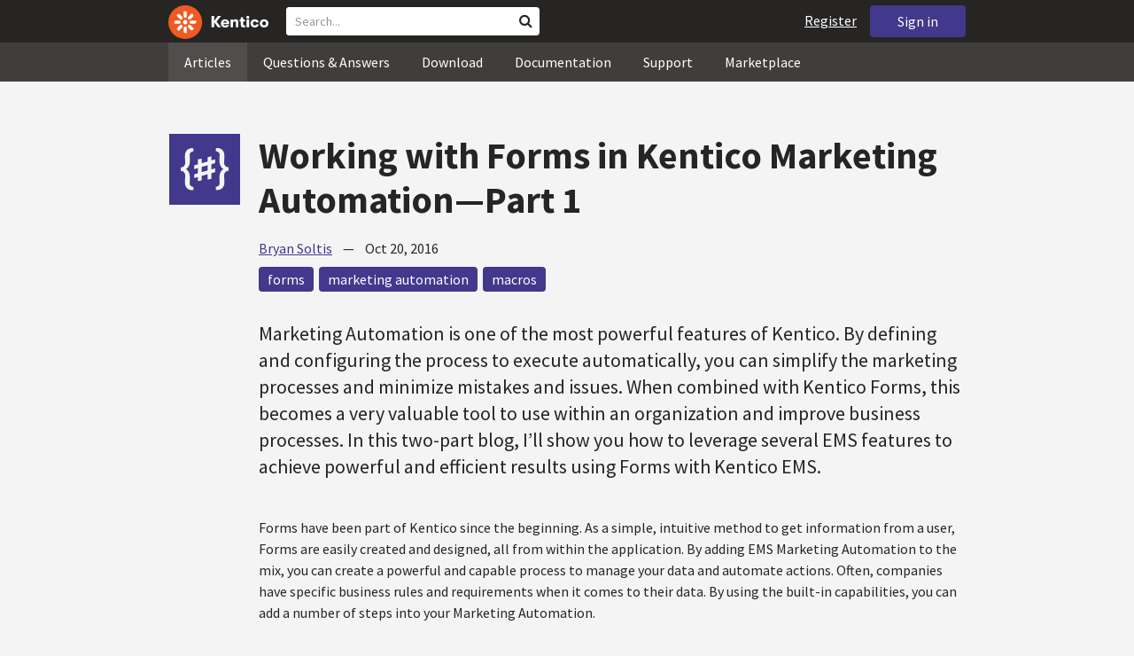

--- FILE ---
content_type: text/html; charset=utf-8
request_url: https://devnet.kentico.com/articles/working-with-forms-in-kentico-marketing-automation%E2%80%94part-1?feed=ccaebdb2-fa45-4245-8590-3d04b730592e
body_size: 27010
content:
<!DOCTYPE html>
<html  >
<head id="head"><title>
	Working with Forms in Kentico Marketing Automation—Part 1
</title><meta charset="UTF-8" /> 
<meta http-equiv="X-UA-Compatible" content="IE=edge"/>
<meta name="viewport" content="width=device-width, initial-scale=1, maximum-scale=1"/>
<meta name="google-site-verification" content="JWey8gEnlg5ksHr1jGTVwp2WgxUKG9wTYuwP8uGl5L4" />

<link href="/DevNet/assets/css/devnet.min.pref.css" type="text/css" rel="stylesheet" media="screen" />

<link href="//fonts.googleapis.com/css?family=Source+Sans+Pro:700,400,300&amp;subset=latin,latin-ext" rel="stylesheet" type="text/css">
<script type="text/javascript" src="//ajax.googleapis.com/ajax/libs/jquery/1.7.2/jquery.min.js"></script>

<!--[if lt IE 9]>
  <script src="/DevNet/assets/js/html5shiv.js"></script>
  <script src="//css3-mediaqueries-js.googlecode.com/svn/trunk/css3-mediaqueries.js"></script>
<![endif]-->

<!--[if gt IE 8]>
  <script type="text/javascript" src="/DevNet/assets/js/highlight.min.js"></script>
<![endif]-->
<!--[if !IE]>-->
  <script type="text/javascript" src="/DevNet/assets/js/highlight.min.js"></script>
<!--<![endif]-->

<script type="text/javascript" src="/DevNet/assets/js/lib.min.js"></script>
<script type="text/javascript" src="/DevNet/assets/js/custom.min.js"></script>
<script type="text/javascript" src="//cdnjs.cloudflare.com/ajax/libs/jquery-cookie/1.4.1/jquery.cookie.js"></script>


<link rel="apple-touch-icon" sizes="57x57" href="/i/favicons/apple-touch-icon-57x57.png" />
<link rel="apple-touch-icon" sizes="114x114" href="/i/favicons/apple-touch-icon-114x114.png" />
<link rel="apple-touch-icon" sizes="72x72" href="/i/favicons/apple-touch-icon-72x72.png" />
<link rel="apple-touch-icon" sizes="144x144" href="/i/favicons/apple-touch-icon-144x144.png" />
<link rel="apple-touch-icon" sizes="60x60" href="/i/favicons/apple-touch-icon-60x60.png" />
<link rel="apple-touch-icon" sizes="120x120" href="/i/favicons/apple-touch-icon-120x120.png" />
<link rel="apple-touch-icon" sizes="76x76" href="/i/favicons/apple-touch-icon-76x76.png" />
<link rel="apple-touch-icon" sizes="152x152" href="/i/favicons/apple-touch-icon-152x152.png" />
<link rel="apple-touch-icon" sizes="180x180" href="/i/favicons/apple-touch-icon-180x180.png" />
<link rel="icon" type="image/png" href="/i/favicons/favicon-192x192.png" sizes="192x192" />
<link rel="icon" type="image/png" href="/i/favicons/favicon-160x160.png" sizes="160x160" />
<link rel="icon" type="image/png" href="/i/favicons/favicon-96x96.png" sizes="96x96" />
<link rel="icon" type="image/png" href="/i/favicons/favicon-16x16.png" sizes="16x16" />
<link rel="icon" type="image/png" href="/i/favicons/favicon-32x32.png" sizes="32x32" />
<meta name="msapplication-TileColor" content="#ef5a25" />
<meta name="msapplication-TileImage" content="/i/favicons/mstile-144x144.png" /> 
<link href="/App_Themes/Default/Images/favicon.ico" type="image/x-icon" rel="shortcut icon"/>
<link href="/App_Themes/Default/Images/favicon.ico" type="image/x-icon" rel="icon"/>
<meta property="og:title" content="Working with Forms in Kentico Marketing Automation—Part 1" />
<meta property="og:type" content="article" />
<meta property="og:description" content="Marketing Automation is one of the most powerful features of Kentico. By defining and configuring the process to execute automatically, you can simplify the marketing processes and minimize mistakes and issues. When combined with Kentico Forms, this becomes a very valuable tool to use within an organization and improve business processes. In this two-part blog, I&rsquo;ll show you how to leverage several EMS features to achieve powerful and efficient results using Forms with Kentico EMS.
" />
<meta property="og:image" content="https://devnet.kentico.com/getmedia/4427cefb-507f-46de-aedf-b98f3b1223fa/kentico-devnet-og-image" />
<meta property="og:site_name" content="Kentico DevNet" />
<meta name="twitter:card" content="summary_large_image"><style>
.k-cookie-bar {
  display: none;
}

[style*=hidden] {
    display: block;
}
</style></head>
<body class="LTR ENUS ContentBody" >
    
    <form method="post" action="/articles/working-with-forms-in-kentico-marketing-automation—part-1?feed=ccaebdb2-fa45-4245-8590-3d04b730592e" id="form">
<div class="aspNetHidden">
<input type="hidden" name="__CMSCsrfToken" id="__CMSCsrfToken" value="yn5cAX0QMZV4mexp9n6QyzBX53Xl/x+wnEGaNC4Dt4fkPDl4q4otPPgxT4/ir9K7778kQMvUOoafCMjE+tXnX4n8F31W51F7SgwIeRMkCOGc1AW/dIeEpErgm6cyMfTOV3akCIno+bgI0/A/KffDKA==" />
<input type="hidden" name="__EVENTTARGET" id="__EVENTTARGET" value="" />
<input type="hidden" name="__EVENTARGUMENT" id="__EVENTARGUMENT" value="" />

</div>

<script type="text/javascript">
//<![CDATA[
var theForm = document.forms['form'];
if (!theForm) {
    theForm = document.form;
}
function __doPostBack(eventTarget, eventArgument) {
    if (!theForm.onsubmit || (theForm.onsubmit() != false)) {
        theForm.__EVENTTARGET.value = eventTarget;
        theForm.__EVENTARGUMENT.value = eventArgument;
        theForm.submit();
    }
}
//]]>
</script>


<script src="/WebResource.axd?d=pynGkmcFUV13He1Qd6_TZF2lxjhmy_CyLKzRueKtjdJATXsna_mg1aeKziM1-ohTg4dXelBpU4qnAJViAqD_oDhctZ2XT3irYzNRp_Hc1TL5f8nchgaoV6xhbzuffH0X0&amp;t=638901608248157332" type="text/javascript"></script>

<input type="hidden" name="lng" id="lng" value="en-US" />
<script src="/CMSPages/GetResource.ashx?scriptfile=%7e%2fCMSScripts%2fWebServiceCall.js" type="text/javascript"></script>
<script type="text/javascript">
	//<![CDATA[

function PM_Postback(param) { if (window.top.HideScreenLockWarningAndSync) { window.top.HideScreenLockWarningAndSync(1080); } if(window.CMSContentManager) { CMSContentManager.allowSubmit = true; }; __doPostBack('m$am',param); }
function PM_Callback(param, callback, ctx) { if (window.top.HideScreenLockWarningAndSync) { window.top.HideScreenLockWarningAndSync(1080); }if (window.CMSContentManager) { CMSContentManager.storeContentChangedStatus(); };WebForm_DoCallback('m$am',param,callback,ctx,null,true); }
//]]>
</script>
<script src="/ScriptResource.axd?d=[base64]&amp;t=5c0e0825" type="text/javascript"></script>
<script src="/ScriptResource.axd?d=[base64]&amp;t=5c0e0825" type="text/javascript"></script>
<script type="text/javascript">
	//<![CDATA[

var CMS = CMS || {};
CMS.Application = {
  "language": "en",
  "imagesUrl": "/CMSPages/GetResource.ashx?image=%5bImages.zip%5d%2f",
  "isDebuggingEnabled": false,
  "applicationUrl": "/",
  "isDialog": false,
  "isRTL": "false"
};

//]]>
</script>
<div class="aspNetHidden">

	<input type="hidden" name="__VIEWSTATEGENERATOR" id="__VIEWSTATEGENERATOR" value="A5343185" />
	<input type="hidden" name="__SCROLLPOSITIONX" id="__SCROLLPOSITIONX" value="0" />
	<input type="hidden" name="__SCROLLPOSITIONY" id="__SCROLLPOSITIONY" value="0" />
</div>
    <script type="text/javascript">
//<![CDATA[
Sys.WebForms.PageRequestManager._initialize('manScript', 'form', ['tctxM',''], [], [], 90, '');
//]]>
</script>

    <div id="ctxM">

</div>
    <!-- Google Tag Manager -->
<script>(function(w,d,s,l,i){w[l]=w[l]||[];w[l].push({'gtm.start':
new Date().getTime(),event:'gtm.js'});var f=d.getElementsByTagName(s)[0],
j=d.createElement(s),dl=l!='dataLayer'?'&l='+l:'';j.async=true;j.src=
'https://www.googletagmanager.com/gtm.js?id='+i+dl;f.parentNode.insertBefore(j,f);
})(window,document,'script','dataLayer','GTM-5R6NXZG');</script>
<!-- End Google Tag Manager -->

<header class="navbar navbar-inverse navbar-fixed-top" id="header">
  <div class="container">
    <div class="row">
      <div class="col-md-6 col-sm-6 col-xs-12" id="header-first-child">
        <a class="navbar-logo" href="/">
          <svg xmlns="http://www.w3.org/2000/svg" viewBox="0 0 444.45 150" style="height:38px; margin-top:6px;"><defs><style>.cls-3{fill:#fff;}.cls-4{fill:#f05a22;}</style></defs><g id="Layer_2" data-name="Layer 2"><path class="cls-3" d="M214.1,72.45l19.73,25.31H219.94L203.44,75.6V97.76H191.82V47.55h11.62v22.3L220,47.55h13.77Z"/><path class="cls-3" d="M269.79,83.49H244.25c.21,4.55,3.23,7,8.1,7,3.38,0,5.53-.91,6.46-3.09h10.74c-1.07,6.81-8,11.33-17.21,11.33-11.77,0-19-6.67-19-18.18,0-11.33,7.39-18.18,18.65-18.18,10.76,0,18.07,6.67,18.07,16.42a37.45,37.45,0,0,1-.26,4.74Zm-10.54-6.82c-.08-4.54-2.66-7-7.32-7s-7.6,2.8-7.68,7Z"/><path class="cls-3" d="M276.39,63.19h11v5c2-3.87,6-6,11.19-6,8.4,0,12.63,4.73,12.63,14.12V97.74H300.13V80c0-5.81-1.65-8.46-6.09-8.46s-6.68,2.87-6.68,8.18V97.8h-11Z"/><path class="cls-3" d="M341.24,89v8.75a43.8,43.8,0,0,1-7.32.58c-5.17,0-12.27-1.15-12.27-12.73V71.86H316.2V63.19h5.45V52.93h11V63.19h7.83v8.67h-7.81V83.35c0,5.09,2.08,5.88,4.8,5.88A32.11,32.11,0,0,0,341.24,89Z"/><path class="cls-3" d="M346.25,53.5a6.68,6.68,0,1,1,.5,2.58,6.52,6.52,0,0,1-.5-2.58Zm1.3,9.69h10.9V97.74h-10.9Z"/><path class="cls-3" d="M364.84,80.47c0-10.91,7.1-18.18,18.5-18.18,10.32,0,17.07,5.46,17.93,14.06h-11c-.79-3.22-2.87-4.73-6.89-4.73-4.74,0-7.6,3.15-7.6,8.89s2.86,8.9,7.6,8.9c4,0,6.1-1.44,6.89-4.46h11c-.86,8.4-7.61,13.78-17.93,13.78C371.94,98.69,364.84,91.37,364.84,80.47Z"/><path class="cls-3" d="M406.07,80.47c0-10.54,7.32-18.18,19.23-18.18S444.45,70,444.45,80.47s-7.31,18.18-19.15,18.18S406.07,91,406.07,80.47Zm27.48,0c0-5.23-3.09-9-8.25-9s-8.25,3.73-8.25,9,3,9,8.25,9S433.55,85.71,433.55,80.47Z"/><circle class="cls-4" cx="75" cy="75" r="75"/><path class="cls-3" d="M75,65a10.07,10.07,0,1,1-7.1,3A10,10,0,0,1,75,65"/><path class="cls-3" d="M100.82,68.1h21.6a.86.86,0,0,1,.53.19.77.77,0,0,1,.28.48c.53,2.72,1.91,13.13-6.84,13.13H101c-8.5,0-8.69-13.8-.1-13.8"/><path class="cls-3" d="M49.18,81.9H27.58a.86.86,0,0,1-.53-.19.87.87,0,0,1-.28-.48c-.53-2.72-1.92-13.13,6.84-13.13H49.08c8.5,0,8.69,13.8.1,13.8"/><path class="cls-3" d="M88.38,51.86l15.28-15.28a.86.86,0,0,1,.5-.23.8.8,0,0,1,.54.14c2.32,1.57,10.64,7.92,4.44,14.12L98.21,61.54c-6,6-15.9-3.63-9.83-9.68"/><path class="cls-3" d="M61.62,98.14,46.34,113.41a.79.79,0,0,1-.5.24.8.8,0,0,1-.54-.14c-2.32-1.58-10.64-7.93-4.44-14.12L51.79,88.45C57.81,82.44,67.69,92.08,61.62,98.14Z"/><path class="cls-3" d="M68.1,49.18V27.57a.83.83,0,0,1,.19-.52.77.77,0,0,1,.48-.28c2.72-.52,13.13-1.92,13.13,6.85V49c0,8.5-13.8,8.69-13.8.1"/><path class="cls-3" d="M81.9,100.82v21.61a.83.83,0,0,1-.19.52.87.87,0,0,1-.48.28c-2.72.52-13.13,1.91-13.13-6.85V100.91C68.1,92.42,81.9,92.22,81.9,100.82Z"/><path class="cls-3" d="M51.87,61.62,36.59,46.34a.81.81,0,0,1-.24-.5.8.8,0,0,1,.14-.54c1.58-2.32,7.93-10.63,14.12-4.44L61.55,51.8c6,6-3.63,15.9-9.68,9.82"/><path class="cls-3" d="M98.13,88.38l15.28,15.27a.84.84,0,0,1,.24.51.8.8,0,0,1-.14.54c-1.58,2.32-7.93,10.63-14.13,4.44L88.45,98.2c-6-6,3.63-15.9,9.68-9.82"/></g></svg>
        </a>
        <div class="search" id="search"><div id="p_lt_zoneHeaderSearch_wSB1_pnlSearch" class="searchBox" onkeypress="javascript:return WebForm_FireDefaultButton(event, &#39;p_lt_zoneHeaderSearch_wSB1_btnSearch&#39;)">
	
    <label for="p_lt_zoneHeaderSearch_wSB1_txtWord" id="p_lt_zoneHeaderSearch_wSB1_lblSearch" class="search-label">Search for:</label>
    <input name="p$lt$zoneHeaderSearch$wSB1$txtWord" type="text" maxlength="1000" id="p_lt_zoneHeaderSearch_wSB1_txtWord" class="search-input form-control" placeholder="Search..." />
    <input type="submit" name="p$lt$zoneHeaderSearch$wSB1$btnSearch" value="Search" id="p_lt_zoneHeaderSearch_wSB1_btnSearch" class="search-button btn btn-primary" />
    
    <i class="fa fa-search"></i>
    <div id="p_lt_zoneHeaderSearch_wSB1_pnlPredictiveResultsHolder" class="predictiveSearchHolder">
		
    
	</div>  

</div>
</div>
      </div>
      <div class="col-md-6 col-sm-6 col-xs-12"  id="header-last-child">
        <a href="/sign-in?ReturnUrl=/articles/working-with-forms-in-kentico-marketing-automation—part-1?feed=ccaebdb2-fa45-4245-8590-3d04b730592e" class="btn btn-secondary button-header" id="sign">Sign in</a><a href="/register" class="navbar-name" id="user">Register</a>
        <span class="btn btn-secondary button-header button-navigation" id="nav-trigger">
          <i class="fa fa-reorder"></i> Menu
        </span>
      </div>
    </div>
  </div>
</header>
<nav class="navigation" id="navigation">
  <div class="container">
    <div class="row">
      <div class="col-md-12 col-sm-12 col-xs-12" id="navigation-child">
        <ul>
<li>
  <a href="/articles" class="active">Articles</a>
</li><li>
  <a href="/questions-answers" class="">Questions & Answers</a>
</li><li>
  <a href="/download" class="">Download</a>
</li><li>
  <a href="/documentation" class="">Documentation</a>
</li><li>
  <a href="/support" class="">Support</a>
</li><li>
  <a href="/marketplace" class="">Marketplace</a>
</li>
        </ul>
      </div>
    </div>
  </div>
</nav>
<div id="feedback">

</div>  
<div id="main-content">

<div class="outer-container outer-container-main">
  <div class="right">
    <div class="container">
      <div class="row">
        <div class="col-md-12 col-sm-12 col-xs-12">
          <div class="handle-alerts"></div><!--[if lte IE 7]>
<div class="alert alert-danger alert-dismissable"><button type="button" class="close" data-dismiss="alert" aria-hidden="true">&times;</button>You are using an obsolete web browser. Please upgrade the browser to be able to browse this site correctly.</div>
<![endif]-->

<article>
  

<div id="ytplayer"></div>
<div id="timeStamps"></div>
<div class="media">
  <div class="thumbnail pull-left" data-bgimg="/DevNet/media/ArticleTeasers/160x160-developer.png"></div>
  <script>jQuery(document).ready(function(){displayBgImgNoMobile();})</script>  
    <div class="media-body padding-bottom-3">
      <h1 class="heading margin-top-3">Working with Forms in Kentico Marketing Automation—Part 1</h1>
      <div class="details"><a rel="author" href="/users/439927/bryan-soltis">Bryan Soltis</a> &nbsp;&nbsp;&nbsp;&mdash;&nbsp;&nbsp;&nbsp; <time class="detail">Oct 20, 2016</time></div>  
      <div class="margin-top-1-5 margin-bottom-5">
       <a href="/tag/forms" rel="tag" class="label label-secondary">forms</a><a href="/tag/marketing%20automation" rel="tag" class="label label-secondary">marketing automation</a><a href="/tag/macros" rel="tag" class="label label-secondary">macros</a>
      </div>
      <div class="perex"><p>Marketing Automation is one of the most powerful features of Kentico. By defining and configuring the process to execute automatically, you can simplify the marketing processes and minimize mistakes and issues. When combined with Kentico Forms, this becomes a very valuable tool to use within an organization and improve business processes. In this two-part blog, I&rsquo;ll show you how to leverage several EMS features to achieve powerful and efficient results using Forms with Kentico EMS.</p>
</div>
      <p>Forms have been part of Kentico since the beginning. As a simple, intuitive method to get information from a user, Forms are easily created and designed, all from within the application. By adding EMS Marketing Automation to the mix, you can create a powerful and capable process to manage your data and automate actions. Often, companies have specific business rules and requirements when it comes to their data. By using the built-in capabilities, you can add a number of steps into your Marketing Automation.</p>

<p>For this blog series, I will demonstrate creating a new form and process, adding a wait period, and automating emails. This will include setting up a new form, configuring a basic process, and then adding some awesome functionality by way of a custom macro and some dynamic values. Due to the amount of setup required to demonstrate this custom code, I have split this post into two blogs for easier reading.</p>

<p>Intrigued? Let&rsquo;s get to <strong>Part1</strong>!</p>

<h2>Create a Form</h2>

<p>I defined a basic form within my site named Cool Phrases. This form would contain some of the most epic phrases throughout history, submitted by my users. For the form itself, I added two fields, one for the phrase and one for a status.</p>

<p><img alt="Basic Form" src="/getattachment/Articles/2016-10/Working-with-Forms-in-Kentico-Marketing-Automation/BasicForm.png?lang=en-US&amp;width=700&amp;height=448" style="width: 700px; height: 448px;" /></p>

<p>I added the form to my site so users could enter data.</p>

<h2>Create a Marketing Automation Process</h2>

<p>The next step was to create my Marketing Automation Process I wanted to execute. The Kentico EMS engine already has some built-in rules you can leverage when working with Forms. Most often, companies will want to send an email or a similar action when a form is submitted to prevent an admin from manually doing so. Luckily, Kentico has a trigger to do just that. But more on that later, first I needed to create a form.</p>

<p>In the admin UI, I created a new process and added a &ldquo;Send an email&rdquo; step. This step would be used to notify an administrator a new form had been submitted. Because I need to delay this notification, I placed a <strong>Wait</strong> step before the <strong>Send an email </strong>step to force the system to wait a specified amount of time before continuing.</p>

<p><img alt="Basic Process" src="/getattachment/Articles/2016-10/Working-with-Forms-in-Kentico-Marketing-Automation/BasicProcess.png?lang=en-US&amp;width=700&amp;height=448" style="width: 700px; height: 448px;" /></p>

<p>In the <strong>Send an email </strong>step, I added in the contact&rsquo;s email address to dynamically set the recipient.</p>

<p><img alt="Send Email Step" src="/getattachment/Articles/2016-10/Working-with-Forms-in-Kentico-Marketing-Automation/SendEmailStep1.png?lang=en-US&amp;width=700&amp;height=448" style="width: 700px; height: 448px;" /></p>

<h3>Note</h3>

<p>Yes, I know Forms have this functionality built-in with the <strong>Notification email</strong> feature. For the purpose of my demo, I needed to delay the sending of this email to the recipient. This will also come into play in <strong>Part 2</strong> of the blog series.</p>

<h2>Adding a Trigger</h2>

<p>The next step was to add a trigger for the process. Kentico has a number of built-in trigger types, including the <strong>Contact performed an activity</strong> type, which allowed me to select <strong>Form submission </strong>as the specific activity type. This type of trigger will cause the process to execute anytime the user fills in the specified form.</p>

<p><img alt="Trigger" src="/getattachment/Articles/2016-10/Working-with-Forms-in-Kentico-Marketing-Automation/Trigger.png?lang=en-US&amp;width=700&amp;height=448" style="width: 700px; height: 448px;" /></p>

<h2>Testing</h2>

<p>With those pieces in place, I was ready to test my process to ensure it was working properly. I submitted a form via the site and confirmed the data was recorded properly.</p>

<p><img alt="Form Submission" src="/getattachment/Articles/2016-10/Working-with-Forms-in-Kentico-Marketing-Automation/FormSubmission1.png?lang=en-US&amp;width=700&amp;height=491" style="width: 700px; height: 491px;" /></p>

<p>Within the process, I confirmed the contact had started the execution and had been moved to the <strong>Wait</strong> step.</p>

<p><img alt="Contact Status 1" src="/getattachment/Articles/2016-10/Working-with-Forms-in-Kentico-Marketing-Automation/ContactStatus1.png?lang=en-US&amp;width=700&amp;height=448" style="width: 700px; height: 448px;" /></p>

<p>Finally, after the designated wait period, I confirmed the user was moved to the <strong>Send an email </strong>step, and an email was sent, and the process completed.</p>

<p><img alt="Contact Status 2" src="/getattachment/Articles/2016-10/Working-with-Forms-in-Kentico-Marketing-Automation/ContactStatus2.png?lang=en-US&amp;width=700&amp;height=448" style="width: 700px; height: 448px;" /></p>

<p><img alt="Send Email" src="/getattachment/Articles/2016-10/Working-with-Forms-in-Kentico-Marketing-Automation/SendEmail1.png?lang=en-US&amp;width=700&amp;height=448" style="width: 700px; height: 448px;" /></p>

<h2>Moving Forward</h2>

<p>As you can see from this blog, it&rsquo;s very easy to set up a process to execute when a user submits a form. But what about if you need to get the form values or implement a more complex process? In <strong>Part 2</strong> of this blog, I will show you how you can leverage a custom macro to add some awesome functionality to your site. For now, get familiar with the Marketing Automation engine and check out the other built-in processes and capabilities. Good luck!</p>

  </div>
</div>
<small>
  Share this article on &nbsp;
  <a class="label label-twitter" target="_blank" href="https://twitter.com/intent/tweet?text=Working with Forms in Kentico Marketing Automation—Part 1&url=https://devnet.kentico.com/articles/Working-with-Forms-in-Kentico-Marketing-Automation—Part-1"><i class="fa fa-twitter fa-fw"></i> Twitter</a>
  <a class="label label-facebook" target="_blank" href="https://www.facebook.com/sharer/sharer.php?u=https://devnet.kentico.com/articles/Working-with-Forms-in-Kentico-Marketing-Automation—Part-1"><i class="fa fa-facebook fa-fw"></i> Facebook</a>
  <a class="label label-linkedin" target="_blank" href="https://www.linkedin.com/shareArticle?mini=true&url=https%3A//devnet.kentico.com/articles/Working-with-Forms-in-Kentico-Marketing-Automation—Part-1&title=Working with Forms in Kentico Marketing Automation—Part 1&summary=Marketing Automation is one of the most powerful features of Kentico. By defining and configuring the process to execute automatically, you can simplify the marketing processes and minimize mistakes and issues. When combined with Kentico Forms, this becomes a very valuable tool to use within an organization and improve business processes. In this two-part blog, I&rsquo;ll show you how to leverage several EMS features to achieve powerful and efficient results using Forms with Kentico EMS.
&source=DevNet"><i class="fa fa-linkedin fa-fw"></i> LinkedIn</a>
</small>
<div class="clear"></div>
<div class="media border-top border-bottom padding-top-3 padding-bottom-3 no-margin-bottom margin-top-1-5">
    <!--[if lt IE 9]>
      <img class="thumbnail pull-left" src="/CMSPages/GetAvatar.aspx?avatarguid=7fb9867f-38cc-4b71-a15f-58d789f5098b&amp;maxsidesize=100" alt="Bryan Soltis" />
    <![endif]-->
    <a class="thumbnail pull-left" style="background-image: url(/CMSPages/GetAvatar.aspx?avatarguid=7fb9867f-38cc-4b71-a15f-58d789f5098b&amp;maxsidesize=100);" href="/users/439927/bryan-soltis" title="Bryan Soltis"></a>
    <div class="media-body">
      <h3 class="media-heading"><a href="/users/439927/bryan-soltis">Bryan Soltis</a><a rel="author" style="display:none;" title="Required for Google Autorship" href="http://plus.google.com/117025959420282267508">Google Plus</a></h3>
      <p class="media-content">Hello. I am a Technical Evangelist here at Kentico and will be helping the technical community by providing guidance and best practices for all areas of the product. I might also do some karaoke. We&#39;ll see how the night goes...</p>
    </div>
</div> 
<script type="text/javascript">
	//<![CDATA[
  var media = jQuery("article .comment-headline ~ .media");
  if (media.length <= 0){
    jQuery("article .comment-headline").hide();
    jQuery("article .comment-headline + hr").hide();
  }

  jQuery(document).ready(function(){
    jQuery(".SubmitButton").val('Add Your Comment');
    jQuery("span.BoardLeaveMessage").html("Leave a comment");
  });
//]]>
</script>
	<div id="disqus_thread"></div>
	
<script type="text/javascript">
	//<![CDATA[

var disqus_config = function () {
	this.page.url = 'https:\/\/devnet.kentico.com\/Articles\/2016-10\/Working-with-Forms-in-Kentico-Marketing-Automation';
this.page.identifier = '\/Articles\/2016-10\/Working-with-Forms-in-Kentico-Marketing-Automation';
this.page.title = 'Working with Forms in Kentico Marketing Automation—Part 1';
this.page.remote_auth_s3 = 'e30= 9D3A3CBDE4CA06F6C732F55B3FE077A2D7C6B0D8 1769356341';
this.page.api_key = 'pDk6hVkOel1ZUYpb2nrPdt8cXBahiyR2ffXNk5WcS9iJ9kwRWeoseUDZ9oV2wKCh';
this.sso = {"name":"Kentico DevNet","button":"https://devnet.kentico.com/DevNet/media/devnet/disqus-sso-login-button.png","url":"https://devnet.kentico.com/sign-in?ReturnUrl=%2fsign-in%3fclose%3dtrue","logout":"javascript:signOut()","width":"400","height":"500"};
this.callbacks.onNewComment = [function(comment) { 
  comment.documentId = 48753;
  DEVNETSERVICE.disqusCommentAddedHandler(comment);
  }];

};
    
(function() {
    var d = document, s = d.createElement('script');        
    s.src = '//kenticodevnet.disqus.com/embed.js';        
    s.setAttribute('data-timestamp', +new Date());
    (d.head || d.body).appendChild(s);
})();

//]]>
</script>
	<noscript>Please enable JavaScript to view the <a href="https://disqus.com/?ref_noscript" rel="nofollow">comments powered by Disqus.</a></noscript>


</article>
         </div>
       </div>
    </div>
  </div>
</div>
<footer class="outer-container outer-container-main">
  <div class="right">
    <div class="container">
      <div class="row">
        <div class="col-md-4 col-sm-4 col-xs-12">
          
          <h3>Sitemap</h3><ul>
		<li class="articles" style=""><a href="/articles" style="">Articles</a></li>
        <li class="articles" style=""><a href="/authors" style="">Authors</a></li>
		<li class="qa active" style=""><a href="/questions-answers" style="">Questions &amp; Answers</a></li>
		<li class="downloads" style=""><a href="/download/hotfixes" style="">Download</a></li>
		<li class="documentation" style=""><a href="/Documentation/" style="">Documentation</a></li>
		<li class="support" style=""><a href="/support" style="">Support</a></li>
		<li class="marketplace" style=""><a href="/marketplace" style="">Marketplace</a></li>
		<li class="old-forums" style=""><a href="/forums" style="">Forums (Obsolete)</a></li>
        <!--<li class="newsletter-archive" style=""><a href="/special-pages/developer-newsletter-archive" style="">Newsletter Archive</a></li>-->
</ul>


        </div>
        <div class="col-md-4 col-sm-4 col-xs-12">
          <h3>Suite of Solutions</h3>
<ul>
  <li><a href="https://xperience.io/product/content-management" target="_blank">Content management</a></li>
  <li><a href="https://xperience.io/product/digital-marketing" target="_blank">Digital marketing</a></li>
  <li><a href="https://xperience.io/product/commerce" target="_blank">Digital commerce</a></li>
  <li><a href="https://xperience.io/product/customer-data-platform" target="_blank">Customer data platform</a></li>
  <li><a href="https://xperience.io/product/marketing-commerce-automation" target="_blank">Automation</a></li>
  <li><a href="https://xperience.io/product/analytics" target="_blank">Analytics</a></li>
</ul>
        </div>
        <div class="col-md-4 col-sm-4 col-xs-12">
          <h3>Stay Connected</h3>
<ul>
  <li><a href="https://www.facebook.com/KenticoSoftware" target="_blank" class="social-media social-media--facebook">Facebook</a></li>
  <li><a href="https://www.youtube.com/c/kentico" target="_blank" class="social-media social-media--youtube">YouTube</a></li>
  <li><a href="https://x.com/Kentico" target="_blank" class="social-media social-media--twitter">X</a></li>
  <li><a href="https://www.linkedin.com/company/kenticosoftware" target="_blank" class="social-media social-media--linkedin">Linkedin</a></li>
  <!-- <li><a href="/rss" class="social-media social-media--rss"><span><i class="fa fa-rss fa-fw"></i></span>RSS Feeds</a></li> -->
  <!-- <li><a class="btn-newsletter social-media social-media--newsletter" ><span><i class="fa icon-kentico fa-fw"></i></span>Developer Newsletter</a></li> -->
</ul><ul>
<li>
<a href="/developer-newsletter-subscription">Developer newsletter</a>
</li>
</ul>
        </div>
      </div>
    </div>
    <div class="container">
      <div class="row">
        <div class="col-md-12">
          <h3>Kentico Software</h3>
<span style="margin-right: 16px;">Powered by <a href="https://www.xperience.io//"> Kentico</a>, Copyright © 2004-2026</span> | <a style="margin: 0 16px" href="https://xperience.io/policies/privacy-policy" target="_blank" title="Privacy">Privacy</a> <a href="https://xperience.io/policies/cookies-policy" target="_blank" title="Cookies policy">Cookies policy</a>
        </div>
      </div>
    </div>
  </div>
  </footer>
  </div>



    
    

<script type="text/javascript">
	//<![CDATA[
WebServiceCall('/cmsapi/webanalytics', 'LogHit', '{"NodeAliasPath":"/Articles/2016-10/Working-with-Forms-in-Kentico-Marketing-Automation","DocumentCultureCode":"en-US","UrlReferrer":""}')
//]]>
</script>
<script type="text/javascript">
//<![CDATA[

var callBackFrameUrl='/WebResource.axd?d=beToSAE3vdsL1QUQUxjWdR29zHjQe55GWAo6dfjc2U1maYkCxtdIXSt0fY143Au2L4cAH4tbLN12E8ioweURGwlVqS-nzfj0ZfzMQGvpa-IJuy9v9klhj9bjUvrt4LJc0&t=638901608248157332';
WebForm_InitCallback();//]]>
</script>

<script type="text/javascript">
	//<![CDATA[
$( document ).ready(function() {	
	$(".btn-newsletter").click(function() {
	  $(".newsletter-subscription").toggle();
	});
});
//]]>
</script>
<script type="text/javascript">
//<![CDATA[

theForm.oldSubmit = theForm.submit;
theForm.submit = WebForm_SaveScrollPositionSubmit;

theForm.oldOnSubmit = theForm.onsubmit;
theForm.onsubmit = WebForm_SaveScrollPositionOnSubmit;
//]]>
</script>
  <input type="hidden" name="__VIEWSTATE" id="__VIEWSTATE" value="KLJ2qAerggDCAHaap/[base64]/wTY0Y7NaXokXWeix85hRiFbfLXLbbB8UOKtsbC+73FMFm1sG8wH+OHF1l9AiWO9ShTWtfNzUomd/k5z0sVNQAHNiCLRI2aiGPibwibiMA1axcaCvN1kLRXgQCkcv2PztBmsN6nXVSe6IgLEU9i1JFmcwmzecB5S0htMhmFeUo8QdJkt7WeLJa4rTt8oUKvjt8A79ejTqyDCMwEUSFap+VFCjrDygvQxgMMc075jHiJVNzK459eX/CbjAOGtouq/1EpQ/K4zesNmjfEV881HgzVqHzcaIzMa2vpiJ/b7OF8XVttYNrIjkIWqJAO4hADoK1eCi5wrtkjUAdxDckHRv9reumQmrsORKky0HdX/Bkcq78UdErpfLgS6m4fnGkwOcTFtp3EpS8vexiBTr9tDfkn9f3+beqHRRnG0t8Nh4xmq3a/Mbw8PwF1ruFVbYSwf8tD3qbETTe/2ndSWrchH8tPLDNeGdB8akygr+X/ZBvAZsMfYqMSTzsM7jSE5p4Uzwb/bk9mKD8kKba65MXpFd68O8rS3DgIH94mQ+JeeScqUK/[base64]/[base64]/mp97IH+yOKoJaBwtftEZ9P7vIs2JaJOg7ls6gHVEC3uexj2PWzbhgm+cg2uv7YvQf+ADVWTemcnDWme+Vb9X8OFYC3325V2+UKLePy+RAxSg7n2Y+nxotkgwtHojwgMqZZ1q17ndgnxytx0afEnPlaUtH8aL1Q2QPTdYfEcUcsvWXuDj43YSsCOAaBKImGA9/beyIKdTQJCZLEL5xbgsVxFMU+/9GsBdBBUNDMTMJdydM+2DeYlBtSguMpszEatvYSqPCXht5k3mbPJExz4IlYiZvhKLvpXjaBzaKCdURIj8QcPPIfILqMs+rU/GUm7zE+jIOFdZzmYbvWKA0MYQw4csXPMK3f2irAVoAnArEFjWDolryy2YseGAzmAW9y8de+JBSQ5O69u9rRi9mqqn08y+LDCMBrjjVlf4U6He6vyYsNEoswMknBOv3e5rKxWHu+2oPHYNIhDZ2As/O0CB5bafe8DbiSE0089Ct2E2rS4hLE7Tb9ioj/MG5OKnL/e9VyjcKUe3y0sgCWwKI+tn1EWptBUkJfx00+1aFaC9nYyb00hOdYTDQGFGvXbGd9CX9spI5jPYOh5mSJJqeyqY5gkvruoBFYKC8/SppVdOcPASPXpE6nOds8DlluWaHa8BohFzWhL88+BIpkYq0DTx4l7h+BVHSMUT9qguG+VBT4y2iLe0BeKwjWlmhsWcrIb+tLq1ZebnsB82PDKE3rDGpfaB2iQoQQJGqXTcPh8fZc3XInI4IIoCW+AuVs4ODqCYwLaD82LMoVacJHyonXaYrAePEUCDIuokbjvo/AjfEoW8qQE2UeNsBco29N7FklfuBG8IcjgstxtjK/R9aHQcHfZ3MDEgBjEAvk4hNgqovenJ/HshYbxdLLdpbL+J/FxEr8NxwCq6yo9vt7/cd0m5X/xwtz4/fwmDGoaSiVtiDDjOT/wdiWA3hyRf+55QvEMOfAz2xbwf40WDJ1uuXEmzyUlQbhvmkZjb/ZdjWKzWOS1CSG9Utw5ejXbYuAXibCENke24KAmnF8QMx9VSNUzG99l7mFN+dNabw+3SgjOGXkpwlvE8H5N3LjtZ8e3IwA7a1LxIKLfeZrSnwKc4mSVWub9W+P818u6/3VVtQg6b7DG5ZmR8z7HwRhco+iDlNNfqgVjIBWNy0eiw+XwwiSVRaOsgDkQY0yvgrKYH+ByanAu5ovjGFbH+S9b/gP5tZ2mTIK01+GJcyJtx6U7wkWVE+TLUu9iTe3dEAXWPCqvX+RfrYMMMx9eETrA60gFt0rCkL45YqLeeD5Q+PlocrLURr0NLi5lFZnOOqjr7FSpv4gBZJIWm/[base64]/Hd1Wnb/ss0S7g/ieM7UOW7pegZY7B9N26m67UFFJxmfq5kWW9kom3qHU6eB8Wp3QVs+nYbEk9vX8rDES4yBocdqDBU5HnGjG6iJ2ilhUMQ5fgiYwDjdv7Y/lDIaK2LNTFKbi2cCTKVTJjJiZJerl9aWM9k2RPpMw8RZ+iBwaMmv4FGDfR4rgBFwx/zmdJgwUE5zO1npSleWxmM2Xq+BWRORVTL2L9i390Qmn0XMAH/[base64]/3vF7jwjEtkcVUS3D6D/jgXaSxeCgr9AGLleAwQh07QLnJiCRzjYVltg/l+k1S34kLX+6q12YcNEGKfkgSGfwKuQ9P1scgvNz/BXsWW6k7egt4R6mOvz21msc2omVgO4YXRCqTMK0KmWNr+pTQ21k1Xu4IIKXCjeLgQo1I1jmm4XGTaYaGEgH3Tgjt9REA2vcF5rYEPbCaGwd2krCmsd41HEGEzyHWqB0WXBiaAqT9FlD9gcvHrrBJc5fX1ee/U41Q1ytr29uBLllYs6mGVuhEWEkkdJPAq2mLupDha2itWpWD5bhqMrBvK3VKi+qIPFiuEF9L50Rh1y1WwU8oMwWT54+NCpE6ZOcL/p2g8rg49nS4JQFH5d0MySw17lzFhsusolH75h2bLTQRC9U01xZIRqCp5XkHUdps5c/[base64]/QiMlFpyRgWcZ5V8QHsjXJsOz+FfXIScNJRzB1QG81tc7xjNvVQH0cg8P4kMzTdLrVKlXwp2lUv3UO5wC2vBGkdO3YImtoc9ywCyLdnywAvpY8Cs+ygwNkx4cQgZEkS4N4FeJvVFAAP5hyBoSOe78AGvi+C5EzF8T/rY/SSynB7myYVRvecr0KM5S72VwfWk0JdWAWOcWBS7aUlRf8YE+kXyQlL5LVV6vAWCkrI1vdNRKeZsyUt3cRN3Po3XMr6soea3j6aYNvDikA63zUs0kIXRH9uyJSEsY9RmJ5/Lf+4ZX3PnzU5MFcR63om0SyPRHkegBTW6wSij9wvzkaYAN3NiyLNC4vlfhfVsJr9QDvVh+rkjd6cLRKOXpfHSYhq3Jr+6LQvxS/BCZ4/dZJgyi21REJ8eLNRNVi8ffYi0expzK2a7JJtiJ8eJDNhrli4w+2Yv9QVHQY6vFZ4ewgyjdhO0NE7f7K1+hMHWENthoz5MG2F0w/O608IyIPJ7TsrPzOvS/mktU9pFKXZIos6KblVcvBCwm1bI4mC1GzF7o98EwwtOS8P/L0l1EfUTPjScWpYuT60wLLpCpymyWK7oewynAjmdrGLS8YzLGbWOVPwCPwIDc3HFfQkl8XEp4i288dYiyXDyDKOrd5WCS4ehV2a8LLbW4GtyQvz/+ZfG+XceEEu0oENyKVM0c+8Ivn0yWH5pxbr0Q8w/EqeSeO/lJmwQNc931/4T4XRAwp+BHPLnkxFqA+Wfvjw+rr6tiKvB//gxmZDO0YCsajvEHz52s1yZeLPGxqSFwamSOZoJf45op2ssky9BdyDJh5YFSPcVQcae+h/ZKh4rx8ByHx7yrW2thj+16RCPCo2YNH45CXjjxHL5qpBC7KrUtP5y1nkjR8DlaR9aaxr3g+SojQ8mlK/m2DxBwoNmSARZdmgkHf86ok/Fm8frDrBavnCLgMegY8KZAUhRK02+KEVKfnY0c7eBOW80FkNYA3tWsuAi5xAArKNn4nDdpAs7AFuM1guL2JDhYRA6cPQ2VWDsDAkpEbySN098+qJDAQYAdW/bVGrc7alFErK6bMw9p0gTbM/Ipb1eiJIkaluJVxPEPmLfQYaT939MmczkCmiMV8fI1InOekdA61T/iJWyK3eDJksYIlOhfVmbXNFycgEP5Ld2unGbRgba8lSgMLwGzn1dib+mHUGZVceAnTX4oaOzJXscjbjN6EyyrT6bBrOc4CXtvQNdnViZdcb/xn7xqhRdblkxn/k1qswLDYwazkBDx3YQlPom2bxVtLoGppj66vEafl/PJRHidYonsNMHQGJvDZUIAw7FK8zdFSI9O9GDuX1qqwhsXlwajt1hZhuhtk33WPFqUjF1KW+2IvKbOL4x+BVc2iKQQHBVAfKfFetwIoOPyM9/AXVkEDo1TKLBYChiWzBTkcyNUcJQKq9Iz1Pvjs2TfcooVetAcqXCmfICPfR0EW+Iihfp1meUccMSC/Zy77WQsIW52+M3parraPiA20dRGa2j2F4969VRb/wd7yBZev8D11lTmkJsKz4cevix97/[base64]/0WCq3IkaJqhoj5KacZH9jcSgVwBrRjD9NbeifyythR2jpnBIGUe6MX3OcNcsbCNBHePbmVzs74TI2X3uJRRb5FWy6KR9nfiDAdfXaMCSIkm6CV7ymUEtuwHOPBs/HWyaRyM93B3oeB6jD/ShvIdsQFgOg7L3p2QTZXY+5ZOu8OWDO21pxJDvWmDIpXz4GMF0auVjSACrquFBRILeKBV/lsGc6iXIzewtPhjxlcAjqB8BE/Ol83llx9PS/xtRkHLyb/UT3IGvtcAF80nV2URVkqLw4MqkuDutUiqOJsbXhFqsbzfC4IMfoQcwV8zY8fVPbPofsH0kNuK/FZ6itld66N9RumzBmX43QseUKuqXXmC9H0c3Epmy7EBDCV5knVZMkqs0D/3jZkoP1mfEshwnkribitztOmSCNDPSdDZyMHAhx3bXviAFZn2TlDGOf737+pxCgYZ7uLKoIVg5LvdDCIuPhfCPg5JNFSnp7xKg6EaAD+5uoK6VacM9gX0Gl5iK8du+kEWA2X6XMAxQr/s9CgUrv24QHZ51vaKJldCHLADonTFZgjmSYY8TmAT/JW/LZzWWvOCqx6tn9B52WQ7OFxHZjFudQqlfxDsGmjId3nzgWQ677dfEr+Y6UBJzwvuIeNYRWWtB9LU5HETU4QaTfXMSMYvBNS2MSD2DxAtB/9ENtVzV5jnXeJAxd2kmXorSoATCedg3/8a4MKT8NHa6+7xtVHtslM3b3wgEpjBfRy2ahWbZlSVltLl5icBl8kfbhOXrtTChzM53KO+NyvpBZnZDirJdagF66ui6YnSf1PD1HahnkA7msN5eNoKTsoROv+j1nwSfrybpT3acSBeLQlugfTK3W3fGWPuTjbsbklUVqVB9KJwre1d0qV1AqUb//t5rDpf8YDbVdR3xUWQHHJnXJCWcpLr08AQIo0HToTOlGSk3AcOWWdsL1zsqncpYmQtqq9wgGdfCLLv54C0AloW7bhDtF1Xyo0FR4686CFyc6WBmiQEqNbhagabDGoDSqKia/rKgqy868Bpg9hK08ZFdEnwAnXBxFqqTTLP7FzfmanwhtiQ5bPaJncs8jT5Dq4xMrhNEO0RYgxc6XHRcR+VfzwQFpGjoIYqNkR7ZUa2Oglja1THelS/rkaND/VROPioNouTs39a698h1cXIbcLxJsKM/XNHQZ/UyBQp5/1AlyyvCg57SawTqbmsOxWZA5coPeUxvGhZ1FY3khBpbr8vzo66npqrjTQxk8D9c9QKbEMac2Tmuk7CNOhZI1z7xludnO1Bsj+vYikXlXb/6E+7gSVo/IgChQtsNg7X9ANk5Hk+8rYEi9TRt5MjTWuC9TxjCqAU0EdsjAqYA1B5fQkdNRPccNHMK7LsmZz4pPjkjKXRXv5Kp7B3pwicxrMr34sX6BRyXWber/Pupkz63vUJQYS1xQWXiCl8T3vpuOPU4M+v25imhTxBTviUBk3LGRJoLaZA4gOmT5EjqnFyg5oCbFzhFsSTaC1iOtfxS4xb9ITkYkGvBeD4681KFVo0tG+rNQNgiYb9e+DCkigcdn81kK2map1ghCa8e/jwI3KFhV6jmFV/ODiNaCmXpaPwlpK4JdEQjF1FRZ3+xRWZ2e7FvYc4j8M+sL0D3frqUr/mEXBdyu20zT3fkMEftlvhwPZQKc3fqIOtQW3w8cfXNrRaCxjkzPa68Zq2MDqJNuZgA+gIIIjH+F4SssQ3O5aPG3F5ZGZX59E8OFWD/eZpAwZGev8SqvIBsZp5kEteOLcCERjKfvcpNJY3ot+jWTD6zQpK0AjXvDDNQ/[base64]/zNq799w/Vrbyw8Rs9akMuWWKS3tpi10K74n8zKippnMsY8yAGaepwJ9FD9K33+P2OTdVClNHKZYccbI8tMXgJJDTREK7H9H0RCBZg/BqCLAlrM4MrDgknjzQxvuv96OaphwMj2x8XV60jDr9MEJF0SdSqxuwdVJzF2jpw6l0gY1ZQKrUGYl72ZtQ0EiBT9kA1AiYgDZlvvZNaq4vanznuay8CN62uJkSpInEMa+GBJQZ0qNMkI1UR3uXWCbi7nyKD9sBIEL0rbB1gS/RpBekoBwZYlfscc5Dgl6lESO/9/[base64]/paEuCk7zVgc0OutpEIxW2RiIidV5Wkq+/FEE83ONnfLa2VuaIhNnKN9Ft7HTsi0GoBX04vHKBn7fQiYpSKqnk5o7bH3kSP1t88ipvvRxLeqWe5VxOiOYs1Wcxty9jLyNgX1th1WWUMsChR6P/4kXkU8yQkJPU/awEXAmUZF02l4BhmNFkREgqNpnQT9ybgetMUc/waI7tWfEImLEecWO8UBRAIqFMucZESp2kGoITXGlWazfAKzoc6N++Q1TYmtT68qgdISkVtdprdeSzFYPyYEBL0A14n+F6NtstPcqVy1z866pczkQUr4YXtfKIymtqrTuFJ6TKcTcQMxpdqKSZSfY4Evma1hNTNAbuiLptP3YdKbrdnLG66a5/7HfwKWdH1xk+YKF8Zl2jQ6laVZSITQ20esNy8fXRANNbYmunDlNJ7cu+qVe0RGAvomy2DFtxiTVYar1VoXSdYz2haN+ky7RMs+Z8u5GGU+xok/MaeqkkJrA2N4565CnJLsRUEXSEEl0bz5YKcJfibQ0nkFcNDYVLoGSbbNrMJOmXz/UyMSMmSiy1kXKfbph+4ERP/jrTYdgbeto6LwaSr3Bi4UFU2DgQcA6IoUcq9UhljfWVFQ55MBK6FKZ2X4/n98LvIqntBO4zLUd0aGPBcjOo1tADzMnwYd2OU9pPBihuHxg7X6TgNg25ASTAyCbyde0WhouasnZ/4AizFN9reRunsN7pOb1fxPw0wGFpNYdXFsmXb98aL5x09FjQdARMvoXQnKwqMa5HpttggMNPDuWOCuX2/GFTJkeFVNF+tJHR2+j/nyd/[base64]/kOCc+KaNY8U3p040umLKylb9vVoQsZdz0ttWS5LMEF35ck+gfnHdjTUKUjlEJtK+44i7+B5xBnVxn9aMaJCK0zyaqEfSlx/Ro3M3QRH9t/7BoEH82nLfIMddzxHgeM2cnyV9Pli9FlLzw1j+qrQ7BwVN69GVBsAa5vav22paSK+PN4ZpBffJIzn+2o9zKfTuiKWYKh78+0aUYMZj9ktZQwVCD+5uugHVKlOd5si/splFoweKKxWzUhgDdhloRXesucoWx3clrZT8znn4R2+GRqupEZYt+k4UM6ioMKktG0dYf484kPMN6DyNnUzzAD+21HRzQZhSf5SRgetsLMDN180zxW8o/4mtN7eAmIGi0+HiLtiAdHXOuyhMARRQy52D7QHmVLffUtgHPagVifLSSwJ1Q4ADm8WyE2tJiLEgagegGIDey+GuF+hm93f3oYPC4WJ0Tb484MCF9W/Use7NywO27aX8nQPqr4uJUVF9YL1DRNTXfN1tn30ksdXPNLEHx61KAeYam1sDHfeIspenKqNlfCc0R/Yup6g+hvPJfxT4YmS2HNhdi0qvXSBL5plEfXA9n/8lO9bENocHj2XSwWmvxX4EdOj74fPiN280ghzTUVsM5d3q+O9KLJ+hLhfj4XytSILD/[base64]/uy95LKw8Ga+JhwR5YVeRs2tAyk30woJcnTY+z+JKxhGQZnmHvmrsOsUitKGkfmjl+9rShynu8jGThzZOaupoqfZVtqL58/Zi7frREqyHEhDmzvhMU3GPkCWX0hl/5QkjnPl9K0YW96Rng+oqzHwBsJ1wcwqkachoyrscwQMalNGYXqfCFlWPRUhkEY8DVyQeJnyEBjpf6OlKjs8o5AwKhFZ79E87I23c90HSPUYvBtB7uxZ0AFNNzUVLhWPYGqXgQ6GU0F7V3MygmuLTmPdyQK2EMZWVoNwIsVSfRB/ozPy+xtLQJC1TyfsS+NQLh+o+zcVqbj2RkUsP1gQsxW7I2CDp831ptn5nNLUByeLBQnW4Pi79nEEEA2qHN+vfYqPZi4t6/NpEgIiULRveMUDPcHBVH5ibxUlM5vp0KC7hxXnvEzL1Ddc2tfdr6pccc+PXmqJo+BHZZHpDO+kptT67ID9xrUuBoFcHc1eojuSC2baoAYtpR6ECwQZoin35djdIM9PmCf6uC4Kv3EBwX/RGeNvnDxjQhggVqUgcEnssHzEY6JT4XzFF+oDnpyRHbB3B7K37uowHIkj/EtXBGx75RP1VqvjLMbomFslr8IZmrsKb1QyL/Akkgen2K4Ceour6f+xQGomg93M1FXVQObp+rRRJO+U67IZfdQY1ul7IPD6zXXzjQzZLlgJgKNwEnkLrJBBU7cURKDrVIJ6PqGrKM14H6dWkMOKB2SOzKJzF547/cMKbU11UhCZhd4ZOmauUdViIyD6PiMDt3rQc+W7mOpByBBL2+LIKpBLRTqCFOPrKPKHbTlL4b8WHHXKH5k6SQBCUR3oIXb1irO23gzgpjRe0JH7/xJ3XDVib5hjx5atCQglQxy4OSTp4jw8Z9cFk5w+V13pkSP96JJRaSN/YsMbrZytGDL6Fh3htoNTLNxzVWdDpw2hBVS1LimVzxjfsywFmBGYkfkmRrYUxZz9524l4/gY1Kskp9/F+dQJtjKI92hOk2k3HQeXTS4ea840THXoqfylRL0hk21WlQoT9xfZ62xq76L8MkqmwH+rOYlUEOKvMW4eI73zWnxu68hYiR41cU+PEO+y6IonVAdHRu86L/Fvu/x3p/nun6wxGfkAdrsK2II3R8QApaq3unZuM7KKH9meUYuKeKuOSTMlFsXx/[base64]/o02W/62nfHpaq284Ygbl3rx0pofTj/ptty0X5PGg1HPpbyhqPxVvhrPMK9ucRlH3cFoa6NTXRHZo2DFou0cht6UK7/M16FlVcoWrQUmtyuDAmg0J7gvprwg07kOHW14g1Idm6yxcmEgpzR1+iQX5OgOtFdPD5LZBnNLzeQSEqmBP8rs/GalfpO04eJimzyQM+NASFN5nirR7UiLRSXnnQGwwW6mBO7eX3zPeJ73y3oPc3orZRGRDOgRqM9LBgwD7rH9J4s0SgVIivE8PdA+tMwUEIRNIX18iPB4JbPcBFNDo/J0/ynfQHqzOkE2oZlRaFQuWOosbyF+UzQXBhD1+XCjqTKT/MMj8F7DoIIY5ZdWlLPqs/CdboVn6Iw5ihr8RpMeasvfCzvD6N9u+hmSA9dw2WwioMtKVsgSrtZWZRsro8JS+94IhP6Q4fYXzrcmwaPNTzQXnmm9oyvZIhDsaG4ETIZJlnJX7wN21fV9FEuNuedY79qx/e9DdjAU5ceru6/kurD3RLHELx4xXAv5yI0JdJe3j8P9gXKSt4FxSpEf4YpWd6/WOgMAQsUM7Evu0diyEvPND/cuCa205KH87TMUQ2pTWr95Sia0//94CxOCt10cwaDRBzH+vsWjcocADLbI3mgP2bbJmHOtZHXfvE7ABU8GBQPOwDkP4VEu2ff8D6YYd+WEI0zsxxt7YbXlfg0LCTV7IQlHdZWnQvUy/Yixn040Ld8Luwt/BRyN2mn7jmMvFjIm3K4Rl4itlpUkXBG2qY9UwdTXrewwNdyUH3c5djwy72AvUZixHZrtvBY9dp01xuoK/LbfZLhvGBqR6BQgKST57w+T7lIlMaDdwJ9AVxXEjuJS4m/TOIKLumZaHsjdGSWPtu8TzoqoHln7OxgW1DpCCQknNDU1c8kYjiaQa54tcYinbWX/k+AAxWDGfi03sjh304ha77jS+At5d4exfkZHrbidU5+37g7xp4FxHVLN0SXRgXSMNX7xN9k4/1jjneXOTum+r5cGY3aLHOhjzCLVBvjECCR5W+LGveAHj85IwqZgcWj8lB7EQjSMXNtw60ARDhDNr2fEVXoRCSRxTqGkYy8sfUahdV9RIl9ZeNfg0YpIBWz/AqM2SnW+ApUcLAVZ6kI/K/uEKtU3jCyUjB9ZNnhGSdewNDYEtPrlVonGl9nUnNiawWMWkSl7jKBpBUjirTDcN681KQmXR2EwSVe4W+WzbWfCZ/J/2FArjYSQlc/GkK1yrkP8NtSGyHsTITI33M7weoDnMMBtj1dfWsMZNI9ZZDwwiFFERqVcmsLxxPEyGaqCITCbhd8oAhXlhkQHFsmDaJK4eCCGy2qS3VxShBl1L/YJ76sd2IVN6ZYbkDGvcq+Yz4ZhIW97mFKV1Oin/lUQd7w==" />
  <script type="text/javascript"> 
      //<![CDATA[
      if (window.WebForm_InitCallback) { 
        __theFormPostData = '';
        __theFormPostCollection = new Array();
        window.WebForm_InitCallback(); 
      }
      //]]>
    </script>
  </form>
</body>
</html>


--- FILE ---
content_type: application/javascript
request_url: https://devnet.kentico.com/DevNet/assets/js/highlight.min.js
body_size: 21731
content:
!function(a){var b="object"==typeof window&&window||"object"==typeof self&&self;"undefined"!=typeof exports?a(exports):b&&(b.hljs=a({}),"function"==typeof define&&define.amd&&define([],function(){return b.hljs}))}(function(a){function b(a){return a.replace(/&/gm,"&amp;").replace(/</gm,"&lt;").replace(/>/gm,"&gt;")}function c(a){return a.nodeName.toLowerCase()}function d(a,b){var c=a&&a.exec(b);return c&&0==c.index}function e(a){return/^(no-?highlight|plain|text)$/i.test(a)}function f(a){var b,c,d,f=a.className+" ";if(f+=a.parentNode?a.parentNode.className:"",c=/\blang(?:uage)?-([\w-]+)\b/i.exec(f))return u(c[1])?c[1]:"no-highlight";for(f=f.split(/\s+/),b=0,d=f.length;d>b;b++)if(u(f[b])||e(f[b]))return f[b]}function g(a,b){var c,d={};for(c in a)d[c]=a[c];if(b)for(c in b)d[c]=b[c];return d}function h(a){var b=[];return function d(a,e){for(var f=a.firstChild;f;f=f.nextSibling)3==f.nodeType?e+=f.nodeValue.length:1==f.nodeType&&(b.push({event:"start",offset:e,node:f}),e=d(f,e),c(f).match(/br|hr|img|input/)||b.push({event:"stop",offset:e,node:f}));return e}(a,0),b}function i(a,d,e){function f(){return a.length&&d.length?a[0].offset!=d[0].offset?a[0].offset<d[0].offset?a:d:"start"==d[0].event?a:d:a.length?a:d}function g(a){function d(a){return" "+a.nodeName+'="'+b(a.value)+'"'}k+="<"+c(a)+Array.prototype.map.call(a.attributes,d).join("")+">"}function h(a){k+="</"+c(a)+">"}function i(a){("start"==a.event?g:h)(a.node)}for(var j=0,k="",l=[];a.length||d.length;){var m=f();if(k+=b(e.substr(j,m[0].offset-j)),j=m[0].offset,m==a){l.reverse().forEach(h);do i(m.splice(0,1)[0]),m=f();while(m==a&&m.length&&m[0].offset==j);l.reverse().forEach(g)}else"start"==m[0].event?l.push(m[0].node):l.pop(),i(m.splice(0,1)[0])}return k+b(e.substr(j))}function j(a){function b(a){return a&&a.source||a}function c(c,d){return new RegExp(b(c),"m"+(a.cI?"i":"")+(d?"g":""))}function d(e,f){if(!e.compiled){if(e.compiled=!0,e.k=e.k||e.bK,e.k){var h={},i=function(b,c){a.cI&&(c=c.toLowerCase()),c.split(" ").forEach(function(a){var c=a.split("|");h[c[0]]=[b,c[1]?Number(c[1]):1]})};"string"==typeof e.k?i("keyword",e.k):Object.keys(e.k).forEach(function(a){i(a,e.k[a])}),e.k=h}e.lR=c(e.l||/\w+/,!0),f&&(e.bK&&(e.b="\\b("+e.bK.split(" ").join("|")+")\\b"),e.b||(e.b=/\B|\b/),e.bR=c(e.b),e.e||e.eW||(e.e=/\B|\b/),e.e&&(e.eR=c(e.e)),e.tE=b(e.e)||"",e.eW&&f.tE&&(e.tE+=(e.e?"|":"")+f.tE)),e.i&&(e.iR=c(e.i)),void 0===e.r&&(e.r=1),e.c||(e.c=[]);var j=[];e.c.forEach(function(a){a.v?a.v.forEach(function(b){j.push(g(a,b))}):j.push("self"==a?e:a)}),e.c=j,e.c.forEach(function(a){d(a,e)}),e.starts&&d(e.starts,f);var k=e.c.map(function(a){return a.bK?"\\.?("+a.b+")\\.?":a.b}).concat([e.tE,e.i]).map(b).filter(Boolean);e.t=k.length?c(k.join("|"),!0):{exec:function(){return null}}}}d(a)}function k(a,c,e,f){function g(a,b){for(var c=0;c<b.c.length;c++)if(d(b.c[c].bR,a))return b.c[c]}function h(a,b){if(d(a.eR,b)){for(;a.endsParent&&a.parent;)a=a.parent;return a}return a.eW?h(a.parent,b):void 0}function i(a,b){return!e&&d(b.iR,a)}function m(a,b){var c=t.cI?b[0].toLowerCase():b[0];return a.k.hasOwnProperty(c)&&a.k[c]}function n(a,b,c,d){var e=d?"":v.classPrefix,f='<span class="'+e,g=c?"":"</span>";return f+=a+'">',f+b+g}function o(){if(!y.k)return b(B);var a="",c=0;y.lR.lastIndex=0;for(var d=y.lR.exec(B);d;){a+=b(B.substr(c,d.index-c));var e=m(y,d);e?(C+=e[1],a+=n(e[0],b(d[0]))):a+=b(d[0]),c=y.lR.lastIndex,d=y.lR.exec(B)}return a+b(B.substr(c))}function p(){var a="string"==typeof y.sL;if(a&&!w[y.sL])return b(B);var c=a?k(y.sL,B,!0,z[y.sL]):l(B,y.sL.length?y.sL:void 0);return y.r>0&&(C+=c.r),a&&(z[y.sL]=c.top),n(c.language,c.value,!1,!0)}function q(){A+=void 0!==y.sL?p():o(),B=""}function r(a,b){A+=a.cN?n(a.cN,"",!0):"",y=Object.create(a,{parent:{value:y}})}function s(a,b){if(B+=a,void 0===b)return q(),0;var c=g(b,y);if(c)return c.skip?B+=b:(c.eB&&(B+=b),q(),c.rB||c.eB||(B=b)),r(c,b),c.rB?0:b.length;var d=h(y,b);if(d){var e=y;e.skip?B+=b:(e.rE||e.eE||(B+=b),q(),e.eE&&(B=b));do y.cN&&(A+="</span>"),y.skip||(C+=y.r),y=y.parent;while(y!=d.parent);return d.starts&&r(d.starts,""),e.rE?0:b.length}if(i(b,y))throw new Error('Illegal lexeme "'+b+'" for mode "'+(y.cN||"<unnamed>")+'"');return B+=b,b.length||1}var t=u(a);if(!t)throw new Error('Unknown language: "'+a+'"');j(t);var x,y=f||t,z={},A="";for(x=y;x!=t;x=x.parent)x.cN&&(A=n(x.cN,"",!0)+A);var B="",C=0;try{for(var D,E,F=0;y.t.lastIndex=F,D=y.t.exec(c),D;)E=s(c.substr(F,D.index-F),D[0]),F=D.index+E;for(s(c.substr(F)),x=y;x.parent;x=x.parent)x.cN&&(A+="</span>");return{r:C,value:A,language:a,top:y}}catch(G){if(-1!=G.message.indexOf("Illegal"))return{r:0,value:b(c)};throw G}}function l(a,c){c=c||v.languages||Object.keys(w);var d={r:0,value:b(a)},e=d;return c.filter(u).forEach(function(b){var c=k(b,a,!1);c.language=b,c.r>e.r&&(e=c),c.r>d.r&&(e=d,d=c)}),e.language&&(d.second_best=e),d}function m(a){return v.tabReplace&&(a=a.replace(/^((<[^>]+>|\t)+)/gm,function(a,b){return b.replace(/\t/g,v.tabReplace)})),v.useBR&&(a=a.replace(/\n/g,"<br>")),a}function n(a,b,c){var d=b?x[b]:c,e=[a.trim()];return a.match(/\bhljs\b/)||e.push("hljs"),-1===a.indexOf(d)&&e.push(d),e.join(" ").trim()}function o(a){var b=f(a);if(!e(b)){var c;v.useBR?(c=document.createElementNS("http://www.w3.org/1999/xhtml","div"),c.innerHTML=a.innerHTML.replace(/\n/g,"").replace(/<br[ \/]*>/g,"\n")):c=a;var d=c.textContent,g=b?k(b,d,!0):l(d),j=h(c);if(j.length){var o=document.createElementNS("http://www.w3.org/1999/xhtml","div");o.innerHTML=g.value,g.value=i(j,h(o),d)}g.value=m(g.value),a.innerHTML=g.value,a.className=n(a.className,b,g.language),a.result={language:g.language,re:g.r},g.second_best&&(a.second_best={language:g.second_best.language,re:g.second_best.r})}}function p(a){v=g(v,a)}function q(){if(!q.called){q.called=!0;var a=document.querySelectorAll("pre code");Array.prototype.forEach.call(a,o)}}function r(){addEventListener("DOMContentLoaded",q,!1),addEventListener("load",q,!1)}function s(b,c){var d=w[b]=c(a);d.aliases&&d.aliases.forEach(function(a){x[a]=b})}function t(){return Object.keys(w)}function u(a){return a=(a||"").toLowerCase(),w[a]||w[x[a]]}var v={classPrefix:"hljs-",tabReplace:null,useBR:!1,languages:void 0},w={},x={};return a.highlight=k,a.highlightAuto=l,a.fixMarkup=m,a.highlightBlock=o,a.configure=p,a.initHighlighting=q,a.initHighlightingOnLoad=r,a.registerLanguage=s,a.listLanguages=t,a.getLanguage=u,a.inherit=g,a.IR="[a-zA-Z]\\w*",a.UIR="[a-zA-Z_]\\w*",a.NR="\\b\\d+(\\.\\d+)?",a.CNR="(-?)(\\b0[xX][a-fA-F0-9]+|(\\b\\d+(\\.\\d*)?|\\.\\d+)([eE][-+]?\\d+)?)",a.BNR="\\b(0b[01]+)",a.RSR="!|!=|!==|%|%=|&|&&|&=|\\*|\\*=|\\+|\\+=|,|-|-=|/=|/|:|;|<<|<<=|<=|<|===|==|=|>>>=|>>=|>=|>>>|>>|>|\\?|\\[|\\{|\\(|\\^|\\^=|\\||\\|=|\\|\\||~",a.BE={b:"\\\\[\\s\\S]",r:0},a.ASM={cN:"string",b:"'",e:"'",i:"\\n",c:[a.BE]},a.QSM={cN:"string",b:'"',e:'"',i:"\\n",c:[a.BE]},a.PWM={b:/\b(a|an|the|are|I'm|isn't|don't|doesn't|won't|but|just|should|pretty|simply|enough|gonna|going|wtf|so|such|will|you|your|like)\b/},a.C=function(b,c,d){var e=a.inherit({cN:"comment",b:b,e:c,c:[]},d||{});return e.c.push(a.PWM),e.c.push({cN:"doctag",b:"(?:TODO|FIXME|NOTE|BUG|XXX):",r:0}),e},a.CLCM=a.C("//","$"),a.CBCM=a.C("/\\*","\\*/"),a.HCM=a.C("#","$"),a.NM={cN:"number",b:a.NR,r:0},a.CNM={cN:"number",b:a.CNR,r:0},a.BNM={cN:"number",b:a.BNR,r:0},a.CSSNM={cN:"number",b:a.NR+"(%|em|ex|ch|rem|vw|vh|vmin|vmax|cm|mm|in|pt|pc|px|deg|grad|rad|turn|s|ms|Hz|kHz|dpi|dpcm|dppx)?",r:0},a.RM={cN:"regexp",b:/\//,e:/\/[gimuy]*/,i:/\n/,c:[a.BE,{b:/\[/,e:/\]/,r:0,c:[a.BE]}]},a.TM={cN:"title",b:a.IR,r:0},a.UTM={cN:"title",b:a.UIR,r:0},a.METHOD_GUARD={b:"\\.\\s*"+a.UIR,r:0},a}),hljs.registerLanguage("yaml",function(a){var b={literal:"{ } true false yes no Yes No True False null"},c="^[ \\-]*",d="[a-zA-Z_][\\w\\-]*",e={cN:"attr",v:[{b:c+d+":"},{b:c+'"'+d+'":'},{b:c+"'"+d+"':"}]},f={cN:"template-variable",v:[{b:"{{",e:"}}"},{b:"%{",e:"}"}]},g={cN:"string",r:0,v:[{b:/'/,e:/'/},{b:/"/,e:/"/}],c:[a.BE,f]};return{cI:!0,aliases:["yml","YAML","yaml"],c:[e,{cN:"meta",b:"^---s*$",r:10},{cN:"string",b:"[\\|>] *$",rE:!0,c:g.c,e:e.v[0].b},{b:"<%[%=-]?",e:"[%-]?%>",sL:"ruby",eB:!0,eE:!0,r:0},{cN:"type",b:"!!"+a.UIR},{cN:"meta",b:"&"+a.UIR+"$"},{cN:"meta",b:"\\*"+a.UIR+"$"},{cN:"bullet",b:"^ *-",r:0},g,a.HCM,a.CNM],k:b}}),hljs.registerLanguage("ini",function(a){var b={cN:"string",c:[a.BE],v:[{b:"'''",e:"'''",r:10},{b:'"""',e:'"""',r:10},{b:'"',e:'"'},{b:"'",e:"'"}]};return{aliases:["toml"],cI:!0,i:/\S/,c:[a.C(";","$"),a.HCM,{cN:"section",b:/^\s*\[+/,e:/\]+/},{b:/^[a-z0-9\[\]_-]+\s*=\s*/,e:"$",rB:!0,c:[{cN:"attr",b:/[a-z0-9\[\]_-]+/},{b:/=/,eW:!0,r:0,c:[{cN:"literal",b:/\bon|off|true|false|yes|no\b/},{cN:"variable",v:[{b:/\$[\w\d"][\w\d_]*/},{b:/\$\{(.*?)}/}]},b,{cN:"number",b:/([\+\-]+)?[\d]+_[\d_]+/},a.NM]}]}]}}),hljs.registerLanguage("fsharp",function(a){var b={b:"<",e:">",c:[a.inherit(a.TM,{b:/'[a-zA-Z0-9_]+/})]};return{aliases:["fs"],k:"abstract and as assert base begin class default delegate do done downcast downto elif else end exception extern false finally for fun function global if in inherit inline interface internal lazy let match member module mutable namespace new null of open or override private public rec return sig static struct then to true try type upcast use val void when while with yield",i:/\/\*/,c:[{cN:"keyword",b:/\b(yield|return|let|do)!/},{cN:"string",b:'@"',e:'"',c:[{b:'""'}]},{cN:"string",b:'"""',e:'"""'},a.C("\\(\\*","\\*\\)"),{cN:"class",bK:"type",e:"\\(|=|$",eE:!0,c:[a.UTM,b]},{cN:"meta",b:"\\[<",e:">\\]",r:10},{cN:"symbol",b:"\\B('[A-Za-z])\\b",c:[a.BE]},a.CLCM,a.inherit(a.QSM,{i:null}),a.CNM]}}),hljs.registerLanguage("java",function(a){var b=a.UIR+"(<"+a.UIR+"(\\s*,\\s*"+a.UIR+")*>)?",c="false synchronized int abstract float private char boolean static null if const for true while long strictfp finally protected import native final void enum else break transient catch instanceof byte super volatile case assert short package default double public try this switch continue throws protected public private module requires exports",d="\\b(0[bB]([01]+[01_]+[01]+|[01]+)|0[xX]([a-fA-F0-9]+[a-fA-F0-9_]+[a-fA-F0-9]+|[a-fA-F0-9]+)|(([\\d]+[\\d_]+[\\d]+|[\\d]+)(\\.([\\d]+[\\d_]+[\\d]+|[\\d]+))?|\\.([\\d]+[\\d_]+[\\d]+|[\\d]+))([eE][-+]?\\d+)?)[lLfF]?",e={cN:"number",b:d,r:0};return{aliases:["jsp"],k:c,i:/<\/|#/,c:[a.C("/\\*\\*","\\*/",{r:0,c:[{b:/\w+@/,r:0},{cN:"doctag",b:"@[A-Za-z]+"}]}),a.CLCM,a.CBCM,a.ASM,a.QSM,{cN:"class",bK:"class interface",e:/[{;=]/,eE:!0,k:"class interface",i:/[:"\[\]]/,c:[{bK:"extends implements"},a.UTM]},{bK:"new throw return else",r:0},{cN:"function",b:"("+b+"\\s+)+"+a.UIR+"\\s*\\(",rB:!0,e:/[{;=]/,eE:!0,k:c,c:[{b:a.UIR+"\\s*\\(",rB:!0,r:0,c:[a.UTM]},{cN:"params",b:/\(/,e:/\)/,k:c,r:0,c:[a.ASM,a.QSM,a.CNM,a.CBCM]},a.CLCM,a.CBCM]},e,{cN:"meta",b:"@[A-Za-z]+"}]}}),hljs.registerLanguage("php",function(a){var b={b:"\\$+[a-zA-Z_-ÿ][a-zA-Z0-9_-ÿ]*"},c={cN:"meta",b:/<\?(php)?|\?>/},d={cN:"string",c:[a.BE,c],v:[{b:'b"',e:'"'},{b:"b'",e:"'"},a.inherit(a.ASM,{i:null}),a.inherit(a.QSM,{i:null})]},e={v:[a.BNM,a.CNM]};return{aliases:["php3","php4","php5","php6"],cI:!0,k:"and include_once list abstract global private echo interface as static endswitch array null if endwhile or const for endforeach self var while isset public protected exit foreach throw elseif include __FILE__ empty require_once do xor return parent clone use __CLASS__ __LINE__ else break print eval new catch __METHOD__ case exception default die require __FUNCTION__ enddeclare final try switch continue endfor endif declare unset true false trait goto instanceof insteadof __DIR__ __NAMESPACE__ yield finally",c:[a.HCM,a.C("//","$",{c:[c]}),a.C("/\\*","\\*/",{c:[{cN:"doctag",b:"@[A-Za-z]+"}]}),a.C("__halt_compiler.+?;",!1,{eW:!0,k:"__halt_compiler",l:a.UIR}),{cN:"string",b:/<<<['"]?\w+['"]?$/,e:/^\w+;?$/,c:[a.BE,{cN:"subst",v:[{b:/\$\w+/},{b:/\{\$/,e:/\}/}]}]},c,{cN:"keyword",b:/\$this\b/},b,{b:/(::|->)+[a-zA-Z_\x7f-\xff][a-zA-Z0-9_\x7f-\xff]*/},{cN:"function",bK:"function",e:/[;{]/,eE:!0,i:"\\$|\\[|%",c:[a.UTM,{cN:"params",b:"\\(",e:"\\)",c:["self",b,a.CBCM,d,e]}]},{cN:"class",bK:"class interface",e:"{",eE:!0,i:/[:\(\$"]/,c:[{bK:"extends implements"},a.UTM]},{bK:"namespace",e:";",i:/[\.']/,c:[a.UTM]},{bK:"use",e:";",c:[a.UTM]},{b:"=>"},d,e]}}),hljs.registerLanguage("objectivec",function(a){var b={cN:"built_in",b:"\\b(AV|CA|CF|CG|CI|MK|MP|NS|UI|XC)\\w+"},c={keyword:"int float while char export sizeof typedef const struct for union unsigned long volatile static bool mutable if do return goto void enum else break extern asm case short default double register explicit signed typename this switch continue wchar_t inline readonly assign readwrite self @synchronized id typeof nonatomic super unichar IBOutlet IBAction strong weak copy in out inout bycopy byref oneway __strong __weak __block __autoreleasing @private @protected @public @try @property @end @throw @catch @finally @autoreleasepool @synthesize @dynamic @selector @optional @required",literal:"false true FALSE TRUE nil YES NO NULL",built_in:"BOOL dispatch_once_t dispatch_queue_t dispatch_sync dispatch_async dispatch_once"},d=/[a-zA-Z@][a-zA-Z0-9_]*/,e="@interface @class @protocol @implementation";return{aliases:["mm","objc","obj-c"],k:c,l:d,i:"</",c:[b,a.CLCM,a.CBCM,a.CNM,a.QSM,{cN:"string",v:[{b:'@"',e:'"',i:"\\n",c:[a.BE]},{b:"'",e:"[^\\\\]'",i:"[^\\\\][^']"}]},{cN:"meta",b:"#",e:"$",c:[{cN:"meta-string",v:[{b:'"',e:'"'},{b:"<",e:">"}]}]},{cN:"class",b:"("+e.split(" ").join("|")+")\\b",e:"({|$)",eE:!0,k:e,l:d,c:[a.UTM]},{b:"\\."+a.UIR,r:0}]}}),hljs.registerLanguage("diff",function(a){return{aliases:["patch"],c:[{cN:"meta",r:10,v:[{b:/^@@ +\-\d+,\d+ +\+\d+,\d+ +@@$/},{b:/^\*\*\* +\d+,\d+ +\*\*\*\*$/},{b:/^\-\-\- +\d+,\d+ +\-\-\-\-$/}]},{cN:"comment",v:[{b:/Index: /,e:/$/},{b:/=====/,e:/=====$/},{b:/^\-\-\-/,e:/$/},{b:/^\*{3} /,e:/$/},{b:/^\+\+\+/,e:/$/},{b:/\*{5}/,e:/\*{5}$/}]},{cN:"addition",b:"^\\+",e:"$"},{cN:"deletion",b:"^\\-",e:"$"},{cN:"addition",b:"^\\!",e:"$"}]}}),hljs.registerLanguage("powershell",function(a){var b={b:"`[\\s\\S]",r:0},c={cN:"variable",v:[{b:/\$[\w\d][\w\d_:]*/}]},d={cN:"literal",b:/\$(null|true|false)\b/},e={cN:"string",v:[{b:/"/,e:/"/},{b:/@"/,e:/^"@/}],c:[b,c,{cN:"variable",b:/\$[A-z]/,e:/[^A-z]/}]},f={cN:"string",v:[{b:/'/,e:/'/},{b:/@'/,e:/^'@/}]},g={cN:"doctag",v:[{b:/\.(synopsis|description|example|inputs|outputs|notes|link|component|role|functionality)/},{b:/\.(parameter|forwardhelptargetname|forwardhelpcategory|remotehelprunspace|externalhelp)\s+\S+/}]},h=a.inherit(a.C(null,null),{v:[{b:/#/,e:/$/},{b:/<#/,e:/#>/}],c:[g]});return{aliases:["ps"],l:/-?[A-z\.\-]+/,cI:!0,k:{keyword:"if else foreach return function do while until elseif begin for trap data dynamicparam end break throw param continue finally in switch exit filter try process catch",built_in:"Add-Computer Add-Content Add-History Add-JobTrigger Add-Member Add-PSSnapin Add-Type Checkpoint-Computer Clear-Content Clear-EventLog Clear-History Clear-Host Clear-Item Clear-ItemProperty Clear-Variable Compare-Object Complete-Transaction Connect-PSSession Connect-WSMan Convert-Path ConvertFrom-Csv ConvertFrom-Json ConvertFrom-SecureString ConvertFrom-StringData ConvertTo-Csv ConvertTo-Html ConvertTo-Json ConvertTo-SecureString ConvertTo-Xml Copy-Item Copy-ItemProperty Debug-Process Disable-ComputerRestore Disable-JobTrigger Disable-PSBreakpoint Disable-PSRemoting Disable-PSSessionConfiguration Disable-WSManCredSSP Disconnect-PSSession Disconnect-WSMan Disable-ScheduledJob Enable-ComputerRestore Enable-JobTrigger Enable-PSBreakpoint Enable-PSRemoting Enable-PSSessionConfiguration Enable-ScheduledJob Enable-WSManCredSSP Enter-PSSession Exit-PSSession Export-Alias Export-Clixml Export-Console Export-Counter Export-Csv Export-FormatData Export-ModuleMember Export-PSSession ForEach-Object Format-Custom Format-List Format-Table Format-Wide Get-Acl Get-Alias Get-AuthenticodeSignature Get-ChildItem Get-Command Get-ComputerRestorePoint Get-Content Get-ControlPanelItem Get-Counter Get-Credential Get-Culture Get-Date Get-Event Get-EventLog Get-EventSubscriber Get-ExecutionPolicy Get-FormatData Get-Host Get-HotFix Get-Help Get-History Get-IseSnippet Get-Item Get-ItemProperty Get-Job Get-JobTrigger Get-Location Get-Member Get-Module Get-PfxCertificate Get-Process Get-PSBreakpoint Get-PSCallStack Get-PSDrive Get-PSProvider Get-PSSession Get-PSSessionConfiguration Get-PSSnapin Get-Random Get-ScheduledJob Get-ScheduledJobOption Get-Service Get-TraceSource Get-Transaction Get-TypeData Get-UICulture Get-Unique Get-Variable Get-Verb Get-WinEvent Get-WmiObject Get-WSManCredSSP Get-WSManInstance Group-Object Import-Alias Import-Clixml Import-Counter Import-Csv Import-IseSnippet Import-LocalizedData Import-PSSession Import-Module Invoke-AsWorkflow Invoke-Command Invoke-Expression Invoke-History Invoke-Item Invoke-RestMethod Invoke-WebRequest Invoke-WmiMethod Invoke-WSManAction Join-Path Limit-EventLog Measure-Command Measure-Object Move-Item Move-ItemProperty New-Alias New-Event New-EventLog New-IseSnippet New-Item New-ItemProperty New-JobTrigger New-Object New-Module New-ModuleManifest New-PSDrive New-PSSession New-PSSessionConfigurationFile New-PSSessionOption New-PSTransportOption New-PSWorkflowExecutionOption New-PSWorkflowSession New-ScheduledJobOption New-Service New-TimeSpan New-Variable New-WebServiceProxy New-WinEvent New-WSManInstance New-WSManSessionOption Out-Default Out-File Out-GridView Out-Host Out-Null Out-Printer Out-String Pop-Location Push-Location Read-Host Receive-Job Register-EngineEvent Register-ObjectEvent Register-PSSessionConfiguration Register-ScheduledJob Register-WmiEvent Remove-Computer Remove-Event Remove-EventLog Remove-Item Remove-ItemProperty Remove-Job Remove-JobTrigger Remove-Module Remove-PSBreakpoint Remove-PSDrive Remove-PSSession Remove-PSSnapin Remove-TypeData Remove-Variable Remove-WmiObject Remove-WSManInstance Rename-Computer Rename-Item Rename-ItemProperty Reset-ComputerMachinePassword Resolve-Path Restart-Computer Restart-Service Restore-Computer Resume-Job Resume-Service Save-Help Select-Object Select-String Select-Xml Send-MailMessage Set-Acl Set-Alias Set-AuthenticodeSignature Set-Content Set-Date Set-ExecutionPolicy Set-Item Set-ItemProperty Set-JobTrigger Set-Location Set-PSBreakpoint Set-PSDebug Set-PSSessionConfiguration Set-ScheduledJob Set-ScheduledJobOption Set-Service Set-StrictMode Set-TraceSource Set-Variable Set-WmiInstance Set-WSManInstance Set-WSManQuickConfig Show-Command Show-ControlPanelItem Show-EventLog Sort-Object Split-Path Start-Job Start-Process Start-Service Start-Sleep Start-Transaction Start-Transcript Stop-Computer Stop-Job Stop-Process Stop-Service Stop-Transcript Suspend-Job Suspend-Service Tee-Object Test-ComputerSecureChannel Test-Connection Test-ModuleManifest Test-Path Test-PSSessionConfigurationFile Trace-Command Unblock-File Undo-Transaction Unregister-Event Unregister-PSSessionConfiguration Unregister-ScheduledJob Update-FormatData Update-Help Update-List Update-TypeData Use-Transaction Wait-Event Wait-Job Wait-Process Where-Object Write-Debug Write-Error Write-EventLog Write-Host Write-Output Write-Progress Write-Verbose Write-Warning",nomarkup:"-ne -eq -lt -gt -ge -le -not -like -notlike -match -notmatch -contains -notcontains -in -notin -replace"},c:[b,a.NM,e,f,d,c,h]}}),hljs.registerLanguage("vbscript",function(a){return{aliases:["vbs"],cI:!0,k:{keyword:"call class const dim do loop erase execute executeglobal exit for each next function if then else on error option explicit new private property let get public randomize redim rem select case set stop sub while wend with end to elseif is or xor and not class_initialize class_terminate default preserve in me byval byref step resume goto",built_in:"lcase month vartype instrrev ubound setlocale getobject rgb getref string weekdayname rnd dateadd monthname now day minute isarray cbool round formatcurrency conversions csng timevalue second year space abs clng timeserial fixs len asc isempty maths dateserial atn timer isobject filter weekday datevalue ccur isdate instr datediff formatdatetime replace isnull right sgn array snumeric log cdbl hex chr lbound msgbox ucase getlocale cos cdate cbyte rtrim join hour oct typename trim strcomp int createobject loadpicture tan formatnumber mid scriptenginebuildversion scriptengine split scriptengineminorversion cint sin datepart ltrim sqr scriptenginemajorversion time derived eval date formatpercent exp inputbox left ascw chrw regexp server response request cstr err",literal:"true false null nothing empty"},i:"//",c:[a.inherit(a.QSM,{c:[{b:'""'}]}),a.C(/'/,/$/,{r:0}),a.CNM]}}),hljs.registerLanguage("go",function(a){var b={keyword:"break default func interface select case map struct chan else goto package switch const fallthrough if range type continue for import return var go defer bool byte complex64 complex128 float32 float64 int8 int16 int32 int64 string uint8 uint16 uint32 uint64 int uint uintptr rune",literal:"true false iota nil",built_in:"append cap close complex copy imag len make new panic print println real recover delete"};return{aliases:["golang"],k:b,i:"</",c:[a.CLCM,a.CBCM,{cN:"string",v:[a.QSM,{b:"'",e:"[^\\\\]'"},{b:"`",e:"`"}]},{cN:"number",v:[{b:a.CNR+"[dflsi]",r:1},a.CNM]},{b:/:=/},{cN:"function",bK:"func",e:/\s*\{/,eE:!0,c:[a.TM,{cN:"params",b:/\(/,e:/\)/,k:b,i:/["']/}]}]}}),hljs.registerLanguage("coffeescript",function(a){var b={keyword:"in if for while finally new do return else break catch instanceof throw try this switch continue typeof delete debugger super then unless until loop of by when and or is isnt not",literal:"true false null undefined yes no on off",built_in:"npm require console print module global window document"},c="[A-Za-z$_][0-9A-Za-z$_]*",d={cN:"subst",b:/#\{/,e:/}/,k:b},e=[a.BNM,a.inherit(a.CNM,{starts:{e:"(\\s*/)?",r:0}}),{cN:"string",v:[{b:/'''/,e:/'''/,c:[a.BE]},{b:/'/,e:/'/,c:[a.BE]},{b:/"""/,e:/"""/,c:[a.BE,d]},{b:/"/,e:/"/,c:[a.BE,d]}]},{cN:"regexp",v:[{b:"///",e:"///",c:[d,a.HCM]},{b:"//[gim]*",r:0},{b:/\/(?![ *])(\\\/|.)*?\/[gim]*(?=\W|$)/}]},{b:"@"+c},{b:"`",e:"`",eB:!0,eE:!0,sL:"javascript"}];d.c=e;var f=a.inherit(a.TM,{b:c}),g="(\\(.*\\))?\\s*\\B[-=]>",h={cN:"params",b:"\\([^\\(]",rB:!0,c:[{b:/\(/,e:/\)/,k:b,c:["self"].concat(e)}]};return{aliases:["coffee","cson","iced"],k:b,i:/\/\*/,c:e.concat([a.C("###","###"),a.HCM,{cN:"function",b:"^\\s*"+c+"\\s*=\\s*"+g,e:"[-=]>",rB:!0,c:[f,h]},{b:/[:\(,=]\s*/,r:0,c:[{cN:"function",b:g,e:"[-=]>",rB:!0,c:[h]}]},{cN:"class",bK:"class",e:"$",i:/[:="\[\]]/,c:[{bK:"extends",eW:!0,i:/[:="\[\]]/,c:[f]},f]},{b:c+":",e:":",rB:!0,rE:!0,r:0}])}}),hljs.registerLanguage("json",function(a){var b={literal:"true false null"},c=[a.QSM,a.CNM],d={e:",",eW:!0,eE:!0,c:c,k:b},e={b:"{",e:"}",c:[{cN:"attr",b:/"/,e:/"/,c:[a.BE],i:"\\n"},a.inherit(d,{b:/:/})],i:"\\S"},f={b:"\\[",e:"\\]",c:[a.inherit(d)],i:"\\S"};return c.splice(c.length,0,e,f),{c:c,k:b,i:"\\S"}}),hljs.registerLanguage("css",function(a){var b="[a-zA-Z-][a-zA-Z0-9_-]*",c={b:/[A-Z\_\.\-]+\s*:/,rB:!0,e:";",eW:!0,c:[{cN:"attribute",b:/\S/,e:":",eE:!0,starts:{eW:!0,eE:!0,c:[{b:/[\w-]+\(/,rB:!0,c:[{cN:"built_in",b:/[\w-]+/},{b:/\(/,e:/\)/,c:[a.ASM,a.QSM]}]},a.CSSNM,a.QSM,a.ASM,a.CBCM,{cN:"number",b:"#[0-9A-Fa-f]+"},{cN:"meta",b:"!important"}]}}]};return{cI:!0,i:/[=\/|'\$]/,c:[a.CBCM,{cN:"selector-id",b:/#[A-Za-z0-9_-]+/},{cN:"selector-class",b:/\.[A-Za-z0-9_-]+/},{cN:"selector-attr",b:/\[/,e:/\]/,i:"$"},{cN:"selector-pseudo",b:/:(:)?[a-zA-Z0-9\_\-\+\(\)"'.]+/},{b:"@(font-face|page)",l:"[a-z-]+",k:"font-face page"},{b:"@",e:"[{;]",i:/:/,c:[{cN:"keyword",b:/\w+/},{b:/\s/,eW:!0,eE:!0,r:0,c:[a.ASM,a.QSM,a.CSSNM]}]},{cN:"selector-tag",b:b,r:0},{b:"{",e:"}",i:/\S/,c:[a.CBCM,c]}]}}),hljs.registerLanguage("ruby",function(a){var b="[a-zA-Z_]\\w*[!?=]?|[-+~]\\@|<<|>>|=~|===?|<=>|[<>]=?|\\*\\*|[-/+%^&*~`|]|\\[\\]=?",c={keyword:"and then defined module in return redo if BEGIN retry end for self when next until do begin unless END rescue else break undef not super class case require yield alias while ensure elsif or include attr_reader attr_writer attr_accessor",literal:"true false nil"},d={cN:"doctag",b:"@[A-Za-z]+"},e={b:"#<",e:">"},f=[a.C("#","$",{c:[d]}),a.C("^\\=begin","^\\=end",{c:[d],r:10}),a.C("^__END__","\\n$")],g={cN:"subst",b:"#\\{",e:"}",k:c},h={cN:"string",c:[a.BE,g],v:[{b:/'/,e:/'/},{b:/"/,e:/"/},{b:/`/,e:/`/},{b:"%[qQwWx]?\\(",e:"\\)"},{b:"%[qQwWx]?\\[",e:"\\]"},{b:"%[qQwWx]?{",e:"}"},{b:"%[qQwWx]?<",e:">"},{b:"%[qQwWx]?/",e:"/"},{b:"%[qQwWx]?%",e:"%"},{b:"%[qQwWx]?-",e:"-"},{b:"%[qQwWx]?\\|",e:"\\|"},{b:/\B\?(\\\d{1,3}|\\x[A-Fa-f0-9]{1,2}|\\u[A-Fa-f0-9]{4}|\\?\S)\b/}]},i={cN:"params",b:"\\(",e:"\\)",endsParent:!0,k:c},j=[h,e,{cN:"class",bK:"class module",e:"$|;",i:/=/,c:[a.inherit(a.TM,{b:"[A-Za-z_]\\w*(::\\w+)*(\\?|\\!)?"}),{b:"<\\s*",c:[{b:"("+a.IR+"::)?"+a.IR}]}].concat(f)},{cN:"function",bK:"def",e:"$|;",c:[a.inherit(a.TM,{b:b}),i].concat(f)},{b:a.IR+"::"},{cN:"symbol",b:a.UIR+"(\\!|\\?)?:",r:0},{cN:"symbol",b:":(?!\\s)",c:[h,{b:b}],r:0},{cN:"number",b:"(\\b0[0-7_]+)|(\\b0x[0-9a-fA-F_]+)|(\\b[1-9][0-9_]*(\\.[0-9_]+)?)|[0_]\\b",r:0},{b:"(\\$\\W)|((\\$|\\@\\@?)(\\w+))"},{cN:"params",b:/\|/,e:/\|/,k:c},{b:"("+a.RSR+")\\s*",c:[e,{cN:"regexp",c:[a.BE,g],i:/\n/,v:[{b:"/",e:"/[a-z]*"},{b:"%r{",e:"}[a-z]*"},{b:"%r\\(",e:"\\)[a-z]*"},{b:"%r!",e:"![a-z]*"},{b:"%r\\[",e:"\\][a-z]*"}]}].concat(f),r:0}].concat(f);g.c=j,i.c=j;var k="[>?]>",l="[\\w#]+\\(\\w+\\):\\d+:\\d+>",m="(\\w+-)?\\d+\\.\\d+\\.\\d(p\\d+)?[^>]+>",n=[{b:/^\s*=>/,starts:{e:"$",c:j}},{cN:"meta",b:"^("+k+"|"+l+"|"+m+")",starts:{e:"$",c:j}}];return{aliases:["rb","gemspec","podspec","thor","irb"],k:c,i:/\/\*/,c:f.concat(n).concat(j)}}),hljs.registerLanguage("vbnet",function(a){return{aliases:["vb"],cI:!0,k:{keyword:"addhandler addressof alias and andalso aggregate ansi as assembly auto binary by byref byval call case catch class compare const continue custom declare default delegate dim distinct do each equals else elseif end enum erase error event exit explicit finally for friend from function get global goto group handles if implements imports in inherits interface into is isfalse isnot istrue join key let lib like loop me mid mod module mustinherit mustoverride mybase myclass namespace narrowing new next not notinheritable notoverridable of off on operator option optional or order orelse overloads overridable overrides paramarray partial preserve private property protected public raiseevent readonly redim rem removehandler resume return select set shadows shared skip static step stop structure strict sub synclock take text then throw to try unicode until using when where while widening with withevents writeonly xor",built_in:"boolean byte cbool cbyte cchar cdate cdec cdbl char cint clng cobj csbyte cshort csng cstr ctype date decimal directcast double gettype getxmlnamespace iif integer long object sbyte short single string trycast typeof uinteger ulong ushort",literal:"true false nothing"},i:"//|{|}|endif|gosub|variant|wend",c:[a.inherit(a.QSM,{c:[{b:'""'}]}),a.C("'","$",{rB:!0,c:[{cN:"doctag",b:"'''|<!--|-->",c:[a.PWM]},{cN:"doctag",b:"</?",e:">",c:[a.PWM]}]}),a.CNM,{cN:"meta",b:"#",e:"$",k:{"meta-keyword":"if else elseif end region externalsource"}}]}}),hljs.registerLanguage("perl",function(a){var b="getpwent getservent quotemeta msgrcv scalar kill dbmclose undef lc ma syswrite tr send umask sysopen shmwrite vec qx utime local oct semctl localtime readpipe do return format read sprintf dbmopen pop getpgrp not getpwnam rewinddir qqfileno qw endprotoent wait sethostent bless s|0 opendir continue each sleep endgrent shutdown dump chomp connect getsockname die socketpair close flock exists index shmgetsub for endpwent redo lstat msgctl setpgrp abs exit select print ref gethostbyaddr unshift fcntl syscall goto getnetbyaddr join gmtime symlink semget splice x|0 getpeername recv log setsockopt cos last reverse gethostbyname getgrnam study formline endhostent times chop length gethostent getnetent pack getprotoent getservbyname rand mkdir pos chmod y|0 substr endnetent printf next open msgsnd readdir use unlink getsockopt getpriority rindex wantarray hex system getservbyport endservent int chr untie rmdir prototype tell listen fork shmread ucfirst setprotoent else sysseek link getgrgid shmctl waitpid unpack getnetbyname reset chdir grep split require caller lcfirst until warn while values shift telldir getpwuid my getprotobynumber delete and sort uc defined srand accept package seekdir getprotobyname semop our rename seek if q|0 chroot sysread setpwent no crypt getc chown sqrt write setnetent setpriority foreach tie sin msgget map stat getlogin unless elsif truncate exec keys glob tied closedirioctl socket readlink eval xor readline binmode setservent eof ord bind alarm pipe atan2 getgrent exp time push setgrent gt lt or ne m|0 break given say state when",c={cN:"subst",b:"[$@]\\{",e:"\\}",k:b},d={b:"->{",e:"}"},e={v:[{b:/\$\d/},{b:/[\$%@](\^\w\b|#\w+(::\w+)*|{\w+}|\w+(::\w*)*)/},{b:/[\$%@][^\s\w{]/,r:0}]},f=[a.BE,c,e],g=[e,a.HCM,a.C("^\\=\\w","\\=cut",{eW:!0}),d,{cN:"string",c:f,v:[{b:"q[qwxr]?\\s*\\(",e:"\\)",r:5},{b:"q[qwxr]?\\s*\\[",e:"\\]",r:5},{b:"q[qwxr]?\\s*\\{",e:"\\}",r:5},{b:"q[qwxr]?\\s*\\|",e:"\\|",r:5},{b:"q[qwxr]?\\s*\\<",e:"\\>",r:5},{b:"qw\\s+q",e:"q",r:5},{b:"'",e:"'",c:[a.BE]},{b:'"',e:'"'},{b:"`",e:"`",c:[a.BE]},{b:"{\\w+}",c:[],r:0},{b:"-?\\w+\\s*\\=\\>",c:[],r:0}]},{cN:"number",b:"(\\b0[0-7_]+)|(\\b0x[0-9a-fA-F_]+)|(\\b[1-9][0-9_]*(\\.[0-9_]+)?)|[0_]\\b",r:0},{b:"(\\/\\/|"+a.RSR+"|\\b(split|return|print|reverse|grep)\\b)\\s*",k:"split return print reverse grep",r:0,c:[a.HCM,{cN:"regexp",b:"(s|tr|y)/(\\\\.|[^/])*/(\\\\.|[^/])*/[a-z]*",r:10},{cN:"regexp",b:"(m|qr)?/",e:"/[a-z]*",c:[a.BE],r:0}]},{cN:"function",bK:"sub",e:"(\\s*\\(.*?\\))?[;{]",eE:!0,r:5,c:[a.TM]},{b:"-\\w\\b",r:0},{b:"^__DATA__$",e:"^__END__$",sL:"mojolicious",c:[{b:"^@@.*",e:"$",cN:"comment"}]}];return c.c=g,d.c=g,{aliases:["pl","pm"],l:/[\w\.]+/,k:b,c:g}}),hljs.registerLanguage("python",function(a){var b={cN:"meta",b:/^(>>>|\.\.\.) /},c={cN:"string",c:[a.BE],v:[{b:/(u|b)?r?'''/,e:/'''/,c:[b],r:10},{b:/(u|b)?r?"""/,e:/"""/,c:[b],r:10},{b:/(u|r|ur)'/,e:/'/,r:10},{b:/(u|r|ur)"/,e:/"/,r:10},{b:/(b|br)'/,e:/'/},{b:/(b|br)"/,e:/"/},a.ASM,a.QSM]},d={cN:"number",r:0,v:[{b:a.BNR+"[lLjJ]?"},{b:"\\b(0o[0-7]+)[lLjJ]?"},{b:a.CNR+"[lLjJ]?"}]},e={cN:"params",b:/\(/,e:/\)/,c:["self",b,d,c]};return{aliases:["py","gyp"],k:{keyword:"and elif is global as in if from raise for except finally print import pass return exec else break not with class assert yield try while continue del or def lambda async await nonlocal|10 None True False",built_in:"Ellipsis NotImplemented"},i:/(<\/|->|\?)/,c:[b,d,c,a.HCM,{v:[{cN:"function",bK:"def",r:10},{cN:"class",bK:"class"}],e:/:/,i:/[${=;\n,]/,c:[a.UTM,e,{b:/->/,eW:!0,k:"None"}]},{cN:"meta",b:/^[\t ]*@/,e:/$/},{b:/\b(print|exec)\(/}]}}),hljs.registerLanguage("less",function(a){var b="[\\w-]+",c="("+b+"|@{"+b+"})",d=[],e=[],f=function(a){return{cN:"string",b:"~?"+a+".*?"+a}},g=function(a,b,c){return{cN:a,b:b,r:c}},h={b:"\\(",e:"\\)",c:e,r:0};e.push(a.CLCM,a.CBCM,f("'"),f('"'),a.CSSNM,{b:"(url|data-uri)\\(",starts:{cN:"string",e:"[\\)\\n]",eE:!0}},g("number","#[0-9A-Fa-f]+\\b"),h,g("variable","@@?"+b,10),g("variable","@{"+b+"}"),g("built_in","~?`[^`]*?`"),{cN:"attribute",b:b+"\\s*:",e:":",rB:!0,eE:!0},{cN:"meta",b:"!important"});var i=e.concat({b:"{",e:"}",c:d}),j={bK:"when",eW:!0,c:[{bK:"and not"}].concat(e)},k={b:c+"\\s*:",rB:!0,e:"[;}]",r:0,c:[{cN:"attribute",b:c,e:":",eE:!0,starts:{eW:!0,i:"[<=$]",r:0,c:e}}]},l={cN:"keyword",b:"@(import|media|charset|font-face|(-[a-z]+-)?keyframes|supports|document|namespace|page|viewport|host)\\b",starts:{e:"[;{}]",rE:!0,c:e,r:0}},m={cN:"variable",v:[{b:"@"+b+"\\s*:",r:15},{b:"@"+b}],starts:{e:"[;}]",rE:!0,c:i}},n={v:[{b:"[\\.#:&\\[>]",e:"[;{}]"},{b:c+"[^;]*{",e:"{"}],rB:!0,rE:!0,i:"[<='$\"]",c:[a.CLCM,a.CBCM,j,g("keyword","all\\b"),g("variable","@{"+b+"}"),g("selector-tag",c+"%?",0),g("selector-id","#"+c),g("selector-class","\\."+c,0),g("selector-tag","&",0),{
cN:"selector-attr",b:"\\[",e:"\\]"},{cN:"selector-pseudo",b:/:(:)?[a-zA-Z0-9\_\-\+\(\)"'.]+/},{b:"\\(",e:"\\)",c:i},{b:"!important"}]};return d.push(a.CLCM,a.CBCM,l,m,k,n),{cI:!0,i:"[=>'/<($\"]",c:d}}),hljs.registerLanguage("markdown",function(a){return{aliases:["md","mkdown","mkd"],c:[{cN:"section",v:[{b:"^#{1,6}",e:"$"},{b:"^.+?\\n[=-]{2,}$"}]},{b:"<",e:">",sL:"xml",r:0},{cN:"bullet",b:"^([*+-]|(\\d+\\.))\\s+"},{cN:"strong",b:"[*_]{2}.+?[*_]{2}"},{cN:"emphasis",v:[{b:"\\*.+?\\*"},{b:"_.+?_",r:0}]},{cN:"quote",b:"^>\\s+",e:"$"},{cN:"code",v:[{b:"^```w*s*$",e:"^```s*$"},{b:"`.+?`"},{b:"^( {4}|	)",e:"$",r:0}]},{b:"^[-\\*]{3,}",e:"$"},{b:"\\[.+?\\][\\(\\[].*?[\\)\\]]",rB:!0,c:[{cN:"string",b:"\\[",e:"\\]",eB:!0,rE:!0,r:0},{cN:"link",b:"\\]\\(",e:"\\)",eB:!0,eE:!0},{cN:"symbol",b:"\\]\\[",e:"\\]",eB:!0,eE:!0}],r:10},{b:/^\[[^\n]+\]:/,rB:!0,c:[{cN:"symbol",b:/\[/,e:/\]/,eB:!0,eE:!0},{cN:"link",b:/:\s*/,e:/$/,eB:!0}]}]}}),hljs.registerLanguage("dockerfile",function(a){return{aliases:["docker"],cI:!0,k:"from maintainer cmd expose add copy entrypoint volume user workdir onbuild run env label",c:[a.HCM,{k:"run cmd entrypoint volume add copy workdir onbuild label",b:/^ *(onbuild +)?(run|cmd|entrypoint|volume|add|copy|workdir|label) +/,starts:{e:/[^\\]\n/,sL:"bash"}},{k:"from maintainer expose env user onbuild",b:/^ *(onbuild +)?(from|maintainer|expose|env|user|onbuild) +/,e:/[^\\]\n/,c:[a.ASM,a.QSM,a.NM,a.HCM]}]}}),hljs.registerLanguage("apache",function(a){var b={cN:"number",b:"[\\$%]\\d+"};return{aliases:["apacheconf"],cI:!0,c:[a.HCM,{cN:"section",b:"</?",e:">"},{cN:"attribute",b:/\w+/,r:0,k:{nomarkup:"order deny allow setenv rewriterule rewriteengine rewritecond documentroot sethandler errordocument loadmodule options header listen serverroot servername"},starts:{e:/$/,r:0,k:{literal:"on off all"},c:[{cN:"meta",b:"\\s\\[",e:"\\]$"},{cN:"variable",b:"[\\$%]\\{",e:"\\}",c:["self",b]},b,a.QSM]}}],i:/\S/}}),hljs.registerLanguage("xml",function(a){var b="[A-Za-z0-9\\._:-]+",c={eW:!0,i:/</,r:0,c:[{cN:"attr",b:b,r:0},{b:/=\s*/,r:0,c:[{cN:"string",endsParent:!0,v:[{b:/"/,e:/"/},{b:/'/,e:/'/},{b:/[^\s"'=<>`]+/}]}]}]};return{aliases:["html","xhtml","rss","atom","xjb","xsd","xsl","plist"],cI:!0,c:[{cN:"meta",b:"<!DOCTYPE",e:">",r:10,c:[{b:"\\[",e:"\\]"}]},a.C("<!--","-->",{r:10}),{b:"<\\!\\[CDATA\\[",e:"\\]\\]>",r:10},{b:/<\?(php)?/,e:/\?>/,sL:"php",c:[{b:"/\\*",e:"\\*/",skip:!0}]},{cN:"tag",b:"<style(?=\\s|>|$)",e:">",k:{name:"style"},c:[c],starts:{e:"</style>",rE:!0,sL:["css","xml"]}},{cN:"tag",b:"<script(?=\\s|>|$)",e:">",k:{name:"script"},c:[c],starts:{e:"</script>",rE:!0,sL:["actionscript","javascript","handlebars","xml"]}},{cN:"meta",v:[{b:/<\?xml/,e:/\?>/,r:10},{b:/<\?\w+/,e:/\?>/}]},{cN:"tag",b:"</?",e:"/?>",c:[{cN:"name",b:/[^\/><\s]+/,r:0},c]}]}}),hljs.registerLanguage("javascript",function(a){return{aliases:["js","jsx"],k:{keyword:"in of if for while finally var new function do return void else break catch instanceof with throw case default try this switch continue typeof delete let yield const export super debugger as async await static import from as",literal:"true false null undefined NaN Infinity",built_in:"eval isFinite isNaN parseFloat parseInt decodeURI decodeURIComponent encodeURI encodeURIComponent escape unescape Object Function Boolean Error EvalError InternalError RangeError ReferenceError StopIteration SyntaxError TypeError URIError Number Math Date String RegExp Array Float32Array Float64Array Int16Array Int32Array Int8Array Uint16Array Uint32Array Uint8Array Uint8ClampedArray ArrayBuffer DataView JSON Intl arguments require module console window document Symbol Set Map WeakSet WeakMap Proxy Reflect Promise"},c:[{cN:"meta",r:10,b:/^\s*['"]use (strict|asm)['"]/},{cN:"meta",b:/^#!/,e:/$/},a.ASM,a.QSM,{cN:"string",b:"`",e:"`",c:[a.BE,{cN:"subst",b:"\\$\\{",e:"\\}"}]},a.CLCM,a.CBCM,{cN:"number",v:[{b:"\\b(0[bB][01]+)"},{b:"\\b(0[oO][0-7]+)"},{b:a.CNR}],r:0},{b:"("+a.RSR+"|\\b(case|return|throw)\\b)\\s*",k:"return throw case",c:[a.CLCM,a.CBCM,a.RM,{b:/</,e:/(\/\w+|\w+\/)>/,sL:"xml",c:[{b:/<\w+\s*\/>/,skip:!0},{b:/<\w+/,e:/(\/\w+|\w+\/)>/,skip:!0,c:["self"]}]}],r:0},{cN:"function",bK:"function",e:/\{/,eE:!0,c:[a.inherit(a.TM,{b:/[A-Za-z$_][0-9A-Za-z$_]*/}),{cN:"params",b:/\(/,e:/\)/,eB:!0,eE:!0,c:[a.CLCM,a.CBCM]}],i:/\[|%/},{b:/\$[(.]/},a.METHOD_GUARD,{cN:"class",bK:"class",e:/[{;=]/,eE:!0,i:/[:"\[\]]/,c:[{bK:"extends"},a.UTM]},{bK:"constructor",e:/\{/,eE:!0}],i:/#(?!!)/}}),hljs.registerLanguage("cpp",function(a){var b={cN:"keyword",b:"\\b[a-z\\d_]*_t\\b"},c={cN:"string",v:[a.inherit(a.QSM,{b:'((u8?|U)|L)?"'}),{b:'(u8?|U)?R"',e:'"',c:[a.BE]},{b:"'\\\\?.",e:"'",i:"."}]},d={cN:"number",v:[{b:"\\b(\\d+(\\.\\d*)?|\\.\\d+)(u|U|l|L|ul|UL|f|F)"},{b:a.CNR}],r:0},e={cN:"meta",b:/#[a-z]+\b/,e:/$/,k:{"meta-keyword":"if else elif endif define undef warning error line pragma ifdef ifndef include"},c:[{b:/\\\n/,r:0},a.inherit(c,{cN:"meta-string"}),{cN:"meta-string",b:"<",e:">",i:"\\n"},a.CLCM,a.CBCM]},f=a.IR+"\\s*\\(",g={keyword:"int float while private char catch export virtual operator sizeof dynamic_cast|10 typedef const_cast|10 const struct for static_cast|10 union namespace unsigned long volatile static protected bool template mutable if public friend do goto auto void enum else break extern using class asm case typeid short reinterpret_cast|10 default double register explicit signed typename try this switch continue inline delete alignof constexpr decltype noexcept static_assert thread_local restrict _Bool complex _Complex _Imaginary atomic_bool atomic_char atomic_schar atomic_uchar atomic_short atomic_ushort atomic_int atomic_uint atomic_long atomic_ulong atomic_llong atomic_ullong new throw return",built_in:"std string cin cout cerr clog stdin stdout stderr stringstream istringstream ostringstream auto_ptr deque list queue stack vector map set bitset multiset multimap unordered_set unordered_map unordered_multiset unordered_multimap array shared_ptr abort abs acos asin atan2 atan calloc ceil cosh cos exit exp fabs floor fmod fprintf fputs free frexp fscanf isalnum isalpha iscntrl isdigit isgraph islower isprint ispunct isspace isupper isxdigit tolower toupper labs ldexp log10 log malloc realloc memchr memcmp memcpy memset modf pow printf putchar puts scanf sinh sin snprintf sprintf sqrt sscanf strcat strchr strcmp strcpy strcspn strlen strncat strncmp strncpy strpbrk strrchr strspn strstr tanh tan vfprintf vprintf vsprintf endl initializer_list unique_ptr",literal:"true false nullptr NULL"},h=[b,a.CLCM,a.CBCM,d,c];return{aliases:["c","cc","h","c++","h++","hpp"],k:g,i:"</",c:h.concat([e,{b:"\\b(deque|list|queue|stack|vector|map|set|bitset|multiset|multimap|unordered_map|unordered_set|unordered_multiset|unordered_multimap|array)\\s*<",e:">",k:g,c:["self",b]},{b:a.IR+"::",k:g},{v:[{b:/=/,e:/;/},{b:/\(/,e:/\)/},{bK:"new throw return else",e:/;/}],k:g,c:h.concat([{b:/\(/,e:/\)/,k:g,c:h.concat(["self"]),r:0}]),r:0},{cN:"function",b:"("+a.IR+"[\\*&\\s]+)+"+f,rB:!0,e:/[{;=]/,eE:!0,k:g,i:/[^\w\s\*&]/,c:[{b:f,rB:!0,c:[a.TM],r:0},{cN:"params",b:/\(/,e:/\)/,k:g,r:0,c:[a.CLCM,a.CBCM,c,d,b]},a.CLCM,a.CBCM,e]}]),exports:{preprocessor:e,strings:c,k:g}}}),hljs.registerLanguage("http",function(a){var b="HTTP/[0-9\\.]+";return{aliases:["https"],i:"\\S",c:[{b:"^"+b,e:"$",c:[{cN:"number",b:"\\b\\d{3}\\b"}]},{b:"^[A-Z]+ (.*?) "+b+"$",rB:!0,e:"$",c:[{cN:"string",b:" ",e:" ",eB:!0,eE:!0},{b:b},{cN:"keyword",b:"[A-Z]+"}]},{cN:"attribute",b:"^\\w",e:": ",eE:!0,i:"\\n|\\s|=",starts:{e:"$",r:0}},{b:"\\n\\n",starts:{sL:[],eW:!0}}]}}),hljs.registerLanguage("makefile",function(a){var b={cN:"variable",b:/\$\(/,e:/\)/,c:[a.BE]};return{aliases:["mk","mak"],c:[a.HCM,{b:/^\w+\s*\W*=/,rB:!0,r:0,starts:{e:/\s*\W*=/,eE:!0,starts:{e:/$/,r:0,c:[b]}}},{cN:"section",b:/^[\w]+:\s*$/},{cN:"meta",b:/^\.PHONY:/,e:/$/,k:{"meta-keyword":".PHONY"},l:/[\.\w]+/},{b:/^\t+/,e:/$/,r:0,c:[a.QSM,b]}]}}),hljs.registerLanguage("nginx",function(a){var b={cN:"variable",v:[{b:/\$\d+/},{b:/\$\{/,e:/}/},{b:"[\\$\\@]"+a.UIR}]},c={eW:!0,l:"[a-z/_]+",k:{literal:"on off yes no true false none blocked debug info notice warn error crit select break last permanent redirect kqueue rtsig epoll poll /dev/poll"},r:0,i:"=>",c:[a.HCM,{cN:"string",c:[a.BE,b],v:[{b:/"/,e:/"/},{b:/'/,e:/'/}]},{b:"([a-z]+):/",e:"\\s",eW:!0,eE:!0,c:[b]},{cN:"regexp",c:[a.BE,b],v:[{b:"\\s\\^",e:"\\s|{|;",rE:!0},{b:"~\\*?\\s+",e:"\\s|{|;",rE:!0},{b:"\\*(\\.[a-z\\-]+)+"},{b:"([a-z\\-]+\\.)+\\*"}]},{cN:"number",b:"\\b\\d{1,3}\\.\\d{1,3}\\.\\d{1,3}\\.\\d{1,3}(:\\d{1,5})?\\b"},{cN:"number",b:"\\b\\d+[kKmMgGdshdwy]*\\b",r:0},b]};return{aliases:["nginxconf"],c:[a.HCM,{b:a.UIR+"\\s+{",rB:!0,e:"{",c:[{cN:"section",b:a.UIR}],r:0},{b:a.UIR+"\\s",e:";|{",rB:!0,c:[{cN:"attribute",b:a.UIR,starts:c}],r:0}],i:"[^\\s\\}]"}}),hljs.registerLanguage("cs",function(a){var b={keyword:"abstract as base bool break byte case catch char checked const continue decimal dynamic default delegate do double else enum event explicit extern finally fixed float for foreach goto if implicit in int interface internal is lock long when object operator out override params private protected public readonly ref sbyte sealed short sizeof stackalloc static string struct switch this try typeof uint ulong unchecked unsafe ushort using virtual volatile void while async nameof ascending descending from get group into join let orderby partial select set value var where yield",literal:"null false true"},c={cN:"string",b:'@"',e:'"',c:[{b:'""'}]},d=a.inherit(c,{i:/\n/}),e={cN:"subst",b:"{",e:"}",k:b},f=a.inherit(e,{i:/\n/}),g={cN:"string",b:/\$"/,e:'"',i:/\n/,c:[{b:"{{"},{b:"}}"},a.BE,f]},h={cN:"string",b:/\$@"/,e:'"',c:[{b:"{{"},{b:"}}"},{b:'""'},e]},i=a.inherit(h,{i:/\n/,c:[{b:"{{"},{b:"}}"},{b:'""'},f]});e.c=[h,g,c,a.ASM,a.QSM,a.CNM,a.CBCM],f.c=[i,g,d,a.ASM,a.QSM,a.CNM,a.inherit(a.CBCM,{i:/\n/})];var j={v:[h,g,c,a.ASM,a.QSM]},k=a.IR+"(<"+a.IR+">)?(\\[\\])?";return{aliases:["csharp"],k:b,i:/::/,c:[a.C("///","$",{rB:!0,c:[{cN:"doctag",v:[{b:"///",r:0},{b:"<!--|-->"},{b:"</?",e:">"}]}]}),a.CLCM,a.CBCM,{cN:"meta",b:"#",e:"$",k:{"meta-keyword":"if else elif endif define undef warning error line region endregion pragma checksum"}},j,a.CNM,{bK:"class interface",e:/[{;=]/,i:/[^\s:]/,c:[a.TM,a.CLCM,a.CBCM]},{bK:"namespace",e:/[{;=]/,i:/[^\s:]/,c:[a.inherit(a.TM,{b:"[a-zA-Z](\\.?\\w)*"}),a.CLCM,a.CBCM]},{bK:"new return throw await",r:0},{cN:"function",b:"("+k+"\\s+)+"+a.IR+"\\s*\\(",rB:!0,e:/[{;=]/,eE:!0,k:b,c:[{b:a.IR+"\\s*\\(",rB:!0,c:[a.TM],r:0},{cN:"params",b:/\(/,e:/\)/,eB:!0,eE:!0,k:b,r:0,c:[j,a.CNM,a.CBCM]},a.CLCM,a.CBCM]}]}}),hljs.registerLanguage("sql",function(a){var b=a.C("--","$");return{cI:!0,i:/[<>{}*#]/,c:[{bK:"begin end start commit rollback savepoint lock alter create drop rename call delete do handler insert load replace select truncate update set show pragma grant merge describe use explain help declare prepare execute deallocate release unlock purge reset change stop analyze cache flush optimize repair kill install uninstall checksum restore check backup revoke",e:/;/,eW:!0,l:/[\w\.]+/,k:{keyword:"abort abs absolute acc acce accep accept access accessed accessible account acos action activate add addtime admin administer advanced advise aes_decrypt aes_encrypt after agent aggregate ali alia alias allocate allow alter always analyze ancillary and any anydata anydataset anyschema anytype apply archive archived archivelog are as asc ascii asin assembly assertion associate asynchronous at atan atn2 attr attri attrib attribu attribut attribute attributes audit authenticated authentication authid authors auto autoallocate autodblink autoextend automatic availability avg backup badfile basicfile before begin beginning benchmark between bfile bfile_base big bigfile bin binary_double binary_float binlog bit_and bit_count bit_length bit_or bit_xor bitmap blob_base block blocksize body both bound buffer_cache buffer_pool build bulk by byte byteordermark bytes cache caching call calling cancel capacity cascade cascaded case cast catalog category ceil ceiling chain change changed char_base char_length character_length characters characterset charindex charset charsetform charsetid check checksum checksum_agg child choose chr chunk class cleanup clear client clob clob_base clone close cluster_id cluster_probability cluster_set clustering coalesce coercibility col collate collation collect colu colum column column_value columns columns_updated comment commit compact compatibility compiled complete composite_limit compound compress compute concat concat_ws concurrent confirm conn connec connect connect_by_iscycle connect_by_isleaf connect_by_root connect_time connection consider consistent constant constraint constraints constructor container content contents context contributors controlfile conv convert convert_tz corr corr_k corr_s corresponding corruption cos cost count count_big counted covar_pop covar_samp cpu_per_call cpu_per_session crc32 create creation critical cross cube cume_dist curdate current current_date current_time current_timestamp current_user cursor curtime customdatum cycle data database databases datafile datafiles datalength date_add date_cache date_format date_sub dateadd datediff datefromparts datename datepart datetime2fromparts day day_to_second dayname dayofmonth dayofweek dayofyear days db_role_change dbtimezone ddl deallocate declare decode decompose decrement decrypt deduplicate def defa defau defaul default defaults deferred defi defin define degrees delayed delegate delete delete_all delimited demand dense_rank depth dequeue des_decrypt des_encrypt des_key_file desc descr descri describ describe descriptor deterministic diagnostics difference dimension direct_load directory disable disable_all disallow disassociate discardfile disconnect diskgroup distinct distinctrow distribute distributed div do document domain dotnet double downgrade drop dumpfile duplicate duration each edition editionable editions element ellipsis else elsif elt empty enable enable_all enclosed encode encoding encrypt end end-exec endian enforced engine engines enqueue enterprise entityescaping eomonth error errors escaped evalname evaluate event eventdata events except exception exceptions exchange exclude excluding execu execut execute exempt exists exit exp expire explain export export_set extended extent external external_1 external_2 externally extract failed failed_login_attempts failover failure far fast feature_set feature_value fetch field fields file file_name_convert filesystem_like_logging final finish first first_value fixed flash_cache flashback floor flush following follows for forall force form forma format found found_rows freelist freelists freepools fresh from from_base64 from_days ftp full function general generated get get_format get_lock getdate getutcdate global global_name globally go goto grant grants greatest group group_concat group_id grouping grouping_id groups gtid_subtract guarantee guard handler hash hashkeys having hea head headi headin heading heap help hex hierarchy high high_priority hosts hour http id ident_current ident_incr ident_seed identified identity idle_time if ifnull ignore iif ilike ilm immediate import in include including increment index indexes indexing indextype indicator indices inet6_aton inet6_ntoa inet_aton inet_ntoa infile initial initialized initially initrans inmemory inner innodb input insert install instance instantiable instr interface interleaved intersect into invalidate invisible is is_free_lock is_ipv4 is_ipv4_compat is_not is_not_null is_used_lock isdate isnull isolation iterate java join json json_exists keep keep_duplicates key keys kill language large last last_day last_insert_id last_value lax lcase lead leading least leaves left len lenght length less level levels library like like2 like4 likec limit lines link list listagg little ln load load_file lob lobs local localtime localtimestamp locate locator lock locked log log10 log2 logfile logfiles logging logical logical_reads_per_call logoff logon logs long loop low low_priority lower lpad lrtrim ltrim main make_set makedate maketime managed management manual map mapping mask master master_pos_wait match matched materialized max maxextents maximize maxinstances maxlen maxlogfiles maxloghistory maxlogmembers maxsize maxtrans md5 measures median medium member memcompress memory merge microsecond mid migration min minextents minimum mining minus minute minvalue missing mod mode model modification modify module monitoring month months mount move movement multiset mutex name name_const names nan national native natural nav nchar nclob nested never new newline next nextval no no_write_to_binlog noarchivelog noaudit nobadfile nocheck nocompress nocopy nocycle nodelay nodiscardfile noentityescaping noguarantee nokeep nologfile nomapping nomaxvalue nominimize nominvalue nomonitoring none noneditionable nonschema noorder nopr nopro noprom nopromp noprompt norely noresetlogs noreverse normal norowdependencies noschemacheck noswitch not nothing notice notrim novalidate now nowait nth_value nullif nulls num numb numbe nvarchar nvarchar2 object ocicoll ocidate ocidatetime ociduration ociinterval ociloblocator ocinumber ociref ocirefcursor ocirowid ocistring ocitype oct octet_length of off offline offset oid oidindex old on online only opaque open operations operator optimal optimize option optionally or oracle oracle_date oradata ord ordaudio orddicom orddoc order ordimage ordinality ordvideo organization orlany orlvary out outer outfile outline output over overflow overriding package pad parallel parallel_enable parameters parent parse partial partition partitions pascal passing password password_grace_time password_lock_time password_reuse_max password_reuse_time password_verify_function patch path patindex pctincrease pctthreshold pctused pctversion percent percent_rank percentile_cont percentile_disc performance period period_add period_diff permanent physical pi pipe pipelined pivot pluggable plugin policy position post_transaction pow power pragma prebuilt precedes preceding precision prediction prediction_cost prediction_details prediction_probability prediction_set prepare present preserve prior priority private private_sga privileges procedural procedure procedure_analyze processlist profiles project prompt protection public publishingservername purge quarter query quick quiesce quota quotename radians raise rand range rank raw read reads readsize rebuild record records recover recovery recursive recycle redo reduced ref reference referenced references referencing refresh regexp_like register regr_avgx regr_avgy regr_count regr_intercept regr_r2 regr_slope regr_sxx regr_sxy reject rekey relational relative relaylog release release_lock relies_on relocate rely rem remainder rename repair repeat replace replicate replication required reset resetlogs resize resource respect restore restricted result result_cache resumable resume retention return returning returns reuse reverse revoke right rlike role roles rollback rolling rollup round row row_count rowdependencies rowid rownum rows rtrim rules safe salt sample save savepoint sb1 sb2 sb4 scan schema schemacheck scn scope scroll sdo_georaster sdo_topo_geometry search sec_to_time second section securefile security seed segment select self sequence sequential serializable server servererror session session_user sessions_per_user set sets settings sha sha1 sha2 share shared shared_pool short show shrink shutdown si_averagecolor si_colorhistogram si_featurelist si_positionalcolor si_stillimage si_texture siblings sid sign sin size size_t sizes skip slave sleep smalldatetimefromparts smallfile snapshot some soname sort soundex source space sparse spfile split sql sql_big_result sql_buffer_result sql_cache sql_calc_found_rows sql_small_result sql_variant_property sqlcode sqldata sqlerror sqlname sqlstate sqrt square standalone standby start starting startup statement static statistics stats_binomial_test stats_crosstab stats_ks_test stats_mode stats_mw_test stats_one_way_anova stats_t_test_ stats_t_test_indep stats_t_test_one stats_t_test_paired stats_wsr_test status std stddev stddev_pop stddev_samp stdev stop storage store stored str str_to_date straight_join strcmp strict string struct stuff style subdate subpartition subpartitions substitutable substr substring subtime subtring_index subtype success sum suspend switch switchoffset switchover sync synchronous synonym sys sys_xmlagg sysasm sysaux sysdate sysdatetimeoffset sysdba sysoper system system_user sysutcdatetime table tables tablespace tan tdo template temporary terminated tertiary_weights test than then thread through tier ties time time_format time_zone timediff timefromparts timeout timestamp timestampadd timestampdiff timezone_abbr timezone_minute timezone_region to to_base64 to_date to_days to_seconds todatetimeoffset trace tracking transaction transactional translate translation treat trigger trigger_nestlevel triggers trim truncate try_cast try_convert try_parse type ub1 ub2 ub4 ucase unarchived unbounded uncompress under undo unhex unicode uniform uninstall union unique unix_timestamp unknown unlimited unlock unpivot unrecoverable unsafe unsigned until untrusted unusable unused update updated upgrade upped upper upsert url urowid usable usage use use_stored_outlines user user_data user_resources users using utc_date utc_timestamp uuid uuid_short validate validate_password_strength validation valist value values var var_samp varcharc vari varia variab variabl variable variables variance varp varraw varrawc varray verify version versions view virtual visible void wait wallet warning warnings week weekday weekofyear wellformed when whene whenev wheneve whenever where while whitespace with within without work wrapped xdb xml xmlagg xmlattributes xmlcast xmlcolattval xmlelement xmlexists xmlforest xmlindex xmlnamespaces xmlpi xmlquery xmlroot xmlschema xmlserialize xmltable xmltype xor year year_to_month years yearweek",literal:"true false null",built_in:"array bigint binary bit blob boolean char character date dec decimal float int int8 integer interval number numeric real record serial serial8 smallint text varchar varying void"},c:[{cN:"string",b:"'",e:"'",c:[a.BE,{b:"''"}]},{cN:"string",b:'"',e:'"',c:[a.BE,{b:'""'}]},{cN:"string",b:"`",e:"`",c:[a.BE]},a.CNM,a.CBCM,b]},a.CBCM,b]}}),hljs.registerLanguage("bash",function(a){var b={cN:"variable",v:[{b:/\$[\w\d#@][\w\d_]*/},{b:/\$\{(.*?)}/}]},c={cN:"string",b:/"/,e:/"/,c:[a.BE,b,{cN:"variable",b:/\$\(/,e:/\)/,c:[a.BE]}]},d={cN:"string",b:/'/,e:/'/};return{aliases:["sh","zsh"],l:/-?[a-z\.]+/,k:{keyword:"if then else elif fi for while in do done case esac function",literal:"true false",built_in:"break cd continue eval exec exit export getopts hash pwd readonly return shift test times trap umask unset alias bind builtin caller command declare echo enable help let local logout mapfile printf read readarray source type typeset ulimit unalias set shopt autoload bg bindkey bye cap chdir clone comparguments compcall compctl compdescribe compfiles compgroups compquote comptags comptry compvalues dirs disable disown echotc echoti emulate fc fg float functions getcap getln history integer jobs kill limit log noglob popd print pushd pushln rehash sched setcap setopt stat suspend ttyctl unfunction unhash unlimit unsetopt vared wait whence where which zcompile zformat zftp zle zmodload zparseopts zprof zpty zregexparse zsocket zstyle ztcp",_:"-ne -eq -lt -gt -f -d -e -s -l -a"},c:[{cN:"meta",b:/^#![^\n]+sh\s*$/,r:10},{cN:"function",b:/\w[\w\d_]*\s*\(\s*\)\s*\{/,rB:!0,c:[a.inherit(a.TM,{b:/\w[\w\d_]*/})],r:0},a.HCM,c,d,b]}});

--- FILE ---
content_type: application/x-javascript
request_url: https://devnet.kentico.com/CMSPages/GetResource.ashx?scriptfile=%7e%2fCMSScripts%2fWebServiceCall.js
body_size: -24
content:
var WebServiceCall = (function () {

    function GetXmlHTTPRequest() {
        try { return new XMLHttpRequest(); } catch (e) { }
        try { return new ActiveXObject('Msxml2.XMLHTTP'); } catch (ex) { }
        return null;
    }

    return function (url, method, parameters) {
        var r = GetXmlHTTPRequest();
        r.open('POST', url + '/' + method, true);
        r.setRequestHeader('Content-type', 'application/json');
        r.setRequestHeader('Accept', 'application/json');
        r.send(parameters);
    };
}());